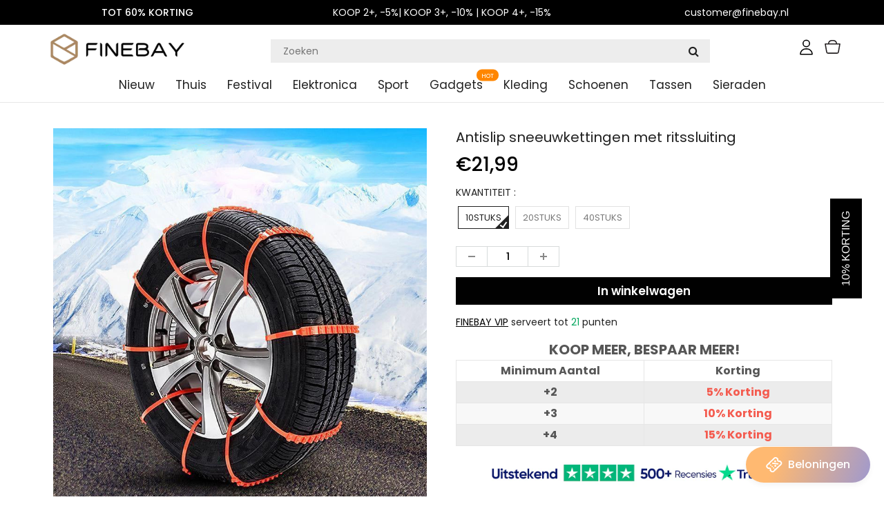

--- FILE ---
content_type: text/html; charset=utf-8
request_url: https://www.finebay.nl/products/anti-skid-zip-tire-chain
body_size: 36348
content:
<!doctype html>
<html lang="en" class="noIE">
  <head><script>GSXMLHttpRequest = XMLHttpRequest;</script>

    <!-- Basic page needs ================================================== -->
    <meta charset="utf-8">
    <meta name="viewport" content="width=device-width, initial-scale=1, maximum-scale=1">
    <meta name="google-site-verification" content="Xq0FPlvjF2evn7SDRVo5BPwc3X4ebWCSsGtKxR0F6Rw" />
    <meta name="google-site-verification" content="-J60kzxfjK623RGfrrpomtoQCr_XMU_0dB1-IDgOsV0" />

    




<!-- Google Tag Manager -->
<script>(function(w,d,s,l,i){w[l]=w[l]||[];w[l].push({'gtm.start':
new Date().getTime(),event:'gtm.js'});var f=d.getElementsByTagName(s)[0],
j=d.createElement(s),dl=l!='dataLayer'?'&l='+l:'';j.async=true;j.src=
'https://www.googletagmanager.com/gtm.js?id='+i+dl;f.parentNode.insertBefore(j,f);
})(window,document,'script','dataLayer','GTM-54VXXRGG');</script>
<!-- End Google Tag Manager -->

    <!-- Title and description ================================================== -->
    <title>
      Antislip sneeuwkettingen met ritssluiting &ndash; finebay.nl
    </title>
    <meta name="google-site-verification" content="f41lvGg2I1gbKlnJO-hksrypgf7jRtWvhV5m8ud6M-8" />

    
    <meta name="description" content="KENMERKEN Het is het beste om ruim voor de antislipkettingen te rijden, in plaats van in het aangezicht van sneeuw en ijs na de installatie, omdat het tijdelijk parkeren om de antislipketting te installeren dan de vroege installatie van problemen, niet bevorderlijk is voor de veiligheid. Installeer en demonteer het voe">
    

    <!-- Helpers ================================================== -->
    
  <meta property="og:type" content="product">
  <meta property="og:title" content="Antislip sneeuwkettingen met ritssluiting">
  
  <meta property="og:image" content="http://www.finebay.nl/cdn/shop/products/1_faa76c3d-58a8-4a7e-802b-8f8a3d0294da_800x.jpg?v=1640414136">
  <meta property="og:image:secure_url" content="https://www.finebay.nl/cdn/shop/products/1_faa76c3d-58a8-4a7e-802b-8f8a3d0294da_800x.jpg?v=1640414136">
  
  <meta property="og:image" content="http://www.finebay.nl/cdn/shop/products/pic_009_b2ceb6cf-9bf2-415c-960c-9e74d15e4a39_800x.jpg?v=1640414136">
  <meta property="og:image:secure_url" content="https://www.finebay.nl/cdn/shop/products/pic_009_b2ceb6cf-9bf2-415c-960c-9e74d15e4a39_800x.jpg?v=1640414136">
  
  <meta property="og:image" content="http://www.finebay.nl/cdn/shop/products/pic_010_dbbdd06e-9a15-4194-ac76-de16c8447213_800x.jpg?v=1640414136">
  <meta property="og:image:secure_url" content="https://www.finebay.nl/cdn/shop/products/pic_010_dbbdd06e-9a15-4194-ac76-de16c8447213_800x.jpg?v=1640414136">
  
  <meta property="og:price:amount" content="21,99">
  <meta property="og:price:currency" content="EUR">


  <meta property="og:description" content="KENMERKEN Het is het beste om ruim voor de antislipkettingen te rijden, in plaats van in het aangezicht van sneeuw en ijs na de installatie, omdat het tijdelijk parkeren om de antislipketting te installeren dan de vroege installatie van problemen, niet bevorderlijk is voor de veiligheid. Installeer en demonteer het voe">

  <meta property="og:url" content="https://www.finebay.nl/products/anti-skid-zip-tire-chain">
  <meta property="og:site_name" content="finebay.nl">



<meta name="twitter:card" content="summary">

  <meta name="twitter:title" content="Antislip sneeuwkettingen met ritssluiting">
  <meta name="twitter:description" content="KENMERKEN Het is het beste om ruim voor de antislipkettingen te rijden, in plaats van in het aangezicht van sneeuw en ijs na de installatie, omdat het tijdelijk parkeren om de antislipketting te installeren dan de vroege installatie van problemen, niet bevorderlijk is voor de veiligheid. Installeer en demonteer het voertuig op een veilige plaats. Zoals op de drukke weg, moet u de nodige verkeerswaarschuwingsborden plaatsen. Monteer geen slipkettingen bij een lekke band. Antislipkettingen zijn ook beperkt in maat en beschikbaar voor verschillende wielmaten en bandbreedtes. Er moet aandacht worden besteed aan de keuze van skidkettingen die passen bij de wielmaat. Installeer een antislipketting, de rijsnelheid is over het algemeen niet meer dan 40 km / uur en let zoveel mogelijk op om plotselinge acceleratie of vertraging te voorkomen. Wanneer het voertuig de weg opgaat zonder het gebruik van antislipkettingen,">
  <meta name="twitter:image" content="https://www.finebay.nl/cdn/shop/products/1_faa76c3d-58a8-4a7e-802b-8f8a3d0294da_800x.jpg?v=1640414136">
  <meta name="twitter:image:width" content="240">
  <meta name="twitter:image:height" content="240">

    <link rel="canonical" href="https://www.finebay.nl/products/anti-skid-zip-tire-chain">
    <meta name="viewport" content="width=device-width,initial-scale=1">
    <meta name="theme-color" content="#000000">

    
    <link rel="shortcut icon" href="//www.finebay.nl/cdn/shop/t/117/assets/favicon.png?v=179220038991923112061766713406" type="image/png" />
    

    
    
     
<!-- <link rel='stylesheet' id='flatsome-googlefonts-css'  href='//fonts.googleapis.com/css?family=Nunito%3Aregular%2C700%2Cregular%2C700%7CDancing+Script%3Aregular%2C400&#038;display=swap&#038;ver=3.9' type='text/css' media='all' /> -->
    
        <style>.text-images svg{margin-right:10px;}</style>
    
       
    <link href="//www.finebay.nl/cdn/shop/t/117/assets/responsive-tabs.css?v=92649540491760174691766713406" rel="stylesheet" type="text/css" media="all" />
     
    
    
    <link href="//www.finebay.nl/cdn/shop/t/117/assets/apps.css?v=416112828544129461766713406" rel="stylesheet" type="text/css" media="all" />
    <link href="//www.finebay.nl/cdn/shop/t/117/assets/style.css?v=26082615969855078561766713406" rel="stylesheet" type="text/css" media="all" />
    <link href="//www.finebay.nl/cdn/shop/t/117/assets/flexslider.css?v=20147995361507682751766713406" rel="stylesheet" type="text/css" media="all" />
    <link href="//www.finebay.nl/cdn/shop/t/117/assets/flexslider-product.css?v=25960316913362824951766713406" rel="stylesheet" type="text/css" media="all" />
 
     

     

    

    
    <link rel="stylesheet" type="text/css" href="//fonts.googleapis.com/css?family=Poppins:300,400,500,600,700,900">
    
    

    <!-- Header hook for plugins ================================================== -->
    <script>window.performance && window.performance.mark && window.performance.mark('shopify.content_for_header.start');</script><meta id="shopify-digital-wallet" name="shopify-digital-wallet" content="/56928469164/digital_wallets/dialog">
<meta name="shopify-checkout-api-token" content="714d3d70fce8d4046d3a025082fa75e3">
<meta id="in-context-paypal-metadata" data-shop-id="56928469164" data-venmo-supported="true" data-environment="production" data-locale="nl_NL" data-paypal-v4="true" data-currency="EUR">
<link rel="alternate" type="application/json+oembed" href="https://www.finebay.nl/products/anti-skid-zip-tire-chain.oembed">
<script async="async" src="/checkouts/internal/preloads.js?locale=nl-NL"></script>
<script id="shopify-features" type="application/json">{"accessToken":"714d3d70fce8d4046d3a025082fa75e3","betas":["rich-media-storefront-analytics"],"domain":"www.finebay.nl","predictiveSearch":true,"shopId":56928469164,"locale":"nl"}</script>
<script>var Shopify = Shopify || {};
Shopify.shop = "finebay-nl.myshopify.com";
Shopify.locale = "nl";
Shopify.currency = {"active":"EUR","rate":"1.0"};
Shopify.country = "NL";
Shopify.theme = {"name":"20260108 情人节","id":183022190977,"schema_name":"ShowTime","schema_version":"5.0.6","theme_store_id":null,"role":"main"};
Shopify.theme.handle = "null";
Shopify.theme.style = {"id":null,"handle":null};
Shopify.cdnHost = "www.finebay.nl/cdn";
Shopify.routes = Shopify.routes || {};
Shopify.routes.root = "/";</script>
<script type="module">!function(o){(o.Shopify=o.Shopify||{}).modules=!0}(window);</script>
<script>!function(o){function n(){var o=[];function n(){o.push(Array.prototype.slice.apply(arguments))}return n.q=o,n}var t=o.Shopify=o.Shopify||{};t.loadFeatures=n(),t.autoloadFeatures=n()}(window);</script>
<script id="shop-js-analytics" type="application/json">{"pageType":"product"}</script>
<script defer="defer" async type="module" src="//www.finebay.nl/cdn/shopifycloud/shop-js/modules/v2/client.init-shop-cart-sync_temwk-5i.nl.esm.js"></script>
<script defer="defer" async type="module" src="//www.finebay.nl/cdn/shopifycloud/shop-js/modules/v2/chunk.common_CCZ-xm-Q.esm.js"></script>
<script type="module">
  await import("//www.finebay.nl/cdn/shopifycloud/shop-js/modules/v2/client.init-shop-cart-sync_temwk-5i.nl.esm.js");
await import("//www.finebay.nl/cdn/shopifycloud/shop-js/modules/v2/chunk.common_CCZ-xm-Q.esm.js");

  window.Shopify.SignInWithShop?.initShopCartSync?.({"fedCMEnabled":true,"windoidEnabled":true});

</script>
<script>(function() {
  var isLoaded = false;
  function asyncLoad() {
    if (isLoaded) return;
    isLoaded = true;
    var urls = ["https:\/\/loox.io\/widget\/4k-dtv46Mo\/loox.1631864935434.js?shop=finebay-nl.myshopify.com","https:\/\/ufe.helixo.co\/scripts\/sdk.min.js?shop=finebay-nl.myshopify.com","https:\/\/mds.oceanpayment.com\/assets\/shopifylogo\/paypal,visa,mastercard,maestro,jcb,american_express,diners_club,discover,klarna,apple_pay,google_pay.js?shop=finebay-nl.myshopify.com","https:\/\/reconvert-cdn.com\/assets\/js\/store_reconvert_node.js?v=2\u0026scid=ZTIwNzc0MmUxMTJkNjRlNTkxOTAwOTE5YzliNzA4NmUuNDRjYzdmMzNhZTEyZjRlODdkYTQ1ZjYyMjQ3NGJjMjQ=\u0026shop=finebay-nl.myshopify.com","https:\/\/reconvert-cdn.com\/assets\/js\/reconvert_script_tags.mini.js?scid=TkYvblIxTng2bC92WVBvRDV2V1ZIQT09\u0026shop=finebay-nl.myshopify.com","https:\/\/omnisnippet1.com\/platforms\/shopify.js?source=scriptTag\u0026v=2025-05-15T01\u0026shop=finebay-nl.myshopify.com"];
    for (var i = 0; i < urls.length; i++) {
      var s = document.createElement('script');
      s.type = 'text/javascript';
      s.async = true;
      s.src = urls[i];
      var x = document.getElementsByTagName('script')[0];
      x.parentNode.insertBefore(s, x);
    }
  };
  if(window.attachEvent) {
    window.attachEvent('onload', asyncLoad);
  } else {
    window.addEventListener('load', asyncLoad, false);
  }
})();</script>
<script id="__st">var __st={"a":56928469164,"offset":-14400,"reqid":"7e7ae0d3-6721-483c-8f7b-7573396b3d35-1769025648","pageurl":"www.finebay.nl\/products\/anti-skid-zip-tire-chain","u":"ebf0e93ca797","p":"product","rtyp":"product","rid":7117576077484};</script>
<script>window.ShopifyPaypalV4VisibilityTracking = true;</script>
<script id="captcha-bootstrap">!function(){'use strict';const t='contact',e='account',n='new_comment',o=[[t,t],['blogs',n],['comments',n],[t,'customer']],c=[[e,'customer_login'],[e,'guest_login'],[e,'recover_customer_password'],[e,'create_customer']],r=t=>t.map((([t,e])=>`form[action*='/${t}']:not([data-nocaptcha='true']) input[name='form_type'][value='${e}']`)).join(','),a=t=>()=>t?[...document.querySelectorAll(t)].map((t=>t.form)):[];function s(){const t=[...o],e=r(t);return a(e)}const i='password',u='form_key',d=['recaptcha-v3-token','g-recaptcha-response','h-captcha-response',i],f=()=>{try{return window.sessionStorage}catch{return}},m='__shopify_v',_=t=>t.elements[u];function p(t,e,n=!1){try{const o=window.sessionStorage,c=JSON.parse(o.getItem(e)),{data:r}=function(t){const{data:e,action:n}=t;return t[m]||n?{data:e,action:n}:{data:t,action:n}}(c);for(const[e,n]of Object.entries(r))t.elements[e]&&(t.elements[e].value=n);n&&o.removeItem(e)}catch(o){console.error('form repopulation failed',{error:o})}}const l='form_type',E='cptcha';function T(t){t.dataset[E]=!0}const w=window,h=w.document,L='Shopify',v='ce_forms',y='captcha';let A=!1;((t,e)=>{const n=(g='f06e6c50-85a8-45c8-87d0-21a2b65856fe',I='https://cdn.shopify.com/shopifycloud/storefront-forms-hcaptcha/ce_storefront_forms_captcha_hcaptcha.v1.5.2.iife.js',D={infoText:'Beschermd door hCaptcha',privacyText:'Privacy',termsText:'Voorwaarden'},(t,e,n)=>{const o=w[L][v],c=o.bindForm;if(c)return c(t,g,e,D).then(n);var r;o.q.push([[t,g,e,D],n]),r=I,A||(h.body.append(Object.assign(h.createElement('script'),{id:'captcha-provider',async:!0,src:r})),A=!0)});var g,I,D;w[L]=w[L]||{},w[L][v]=w[L][v]||{},w[L][v].q=[],w[L][y]=w[L][y]||{},w[L][y].protect=function(t,e){n(t,void 0,e),T(t)},Object.freeze(w[L][y]),function(t,e,n,w,h,L){const[v,y,A,g]=function(t,e,n){const i=e?o:[],u=t?c:[],d=[...i,...u],f=r(d),m=r(i),_=r(d.filter((([t,e])=>n.includes(e))));return[a(f),a(m),a(_),s()]}(w,h,L),I=t=>{const e=t.target;return e instanceof HTMLFormElement?e:e&&e.form},D=t=>v().includes(t);t.addEventListener('submit',(t=>{const e=I(t);if(!e)return;const n=D(e)&&!e.dataset.hcaptchaBound&&!e.dataset.recaptchaBound,o=_(e),c=g().includes(e)&&(!o||!o.value);(n||c)&&t.preventDefault(),c&&!n&&(function(t){try{if(!f())return;!function(t){const e=f();if(!e)return;const n=_(t);if(!n)return;const o=n.value;o&&e.removeItem(o)}(t);const e=Array.from(Array(32),(()=>Math.random().toString(36)[2])).join('');!function(t,e){_(t)||t.append(Object.assign(document.createElement('input'),{type:'hidden',name:u})),t.elements[u].value=e}(t,e),function(t,e){const n=f();if(!n)return;const o=[...t.querySelectorAll(`input[type='${i}']`)].map((({name:t})=>t)),c=[...d,...o],r={};for(const[a,s]of new FormData(t).entries())c.includes(a)||(r[a]=s);n.setItem(e,JSON.stringify({[m]:1,action:t.action,data:r}))}(t,e)}catch(e){console.error('failed to persist form',e)}}(e),e.submit())}));const S=(t,e)=>{t&&!t.dataset[E]&&(n(t,e.some((e=>e===t))),T(t))};for(const o of['focusin','change'])t.addEventListener(o,(t=>{const e=I(t);D(e)&&S(e,y())}));const B=e.get('form_key'),M=e.get(l),P=B&&M;t.addEventListener('DOMContentLoaded',(()=>{const t=y();if(P)for(const e of t)e.elements[l].value===M&&p(e,B);[...new Set([...A(),...v().filter((t=>'true'===t.dataset.shopifyCaptcha))])].forEach((e=>S(e,t)))}))}(h,new URLSearchParams(w.location.search),n,t,e,['guest_login'])})(!0,!0)}();</script>
<script integrity="sha256-4kQ18oKyAcykRKYeNunJcIwy7WH5gtpwJnB7kiuLZ1E=" data-source-attribution="shopify.loadfeatures" defer="defer" src="//www.finebay.nl/cdn/shopifycloud/storefront/assets/storefront/load_feature-a0a9edcb.js" crossorigin="anonymous"></script>
<script data-source-attribution="shopify.dynamic_checkout.dynamic.init">var Shopify=Shopify||{};Shopify.PaymentButton=Shopify.PaymentButton||{isStorefrontPortableWallets:!0,init:function(){window.Shopify.PaymentButton.init=function(){};var t=document.createElement("script");t.src="https://www.finebay.nl/cdn/shopifycloud/portable-wallets/latest/portable-wallets.nl.js",t.type="module",document.head.appendChild(t)}};
</script>
<script data-source-attribution="shopify.dynamic_checkout.buyer_consent">
  function portableWalletsHideBuyerConsent(e){var t=document.getElementById("shopify-buyer-consent"),n=document.getElementById("shopify-subscription-policy-button");t&&n&&(t.classList.add("hidden"),t.setAttribute("aria-hidden","true"),n.removeEventListener("click",e))}function portableWalletsShowBuyerConsent(e){var t=document.getElementById("shopify-buyer-consent"),n=document.getElementById("shopify-subscription-policy-button");t&&n&&(t.classList.remove("hidden"),t.removeAttribute("aria-hidden"),n.addEventListener("click",e))}window.Shopify?.PaymentButton&&(window.Shopify.PaymentButton.hideBuyerConsent=portableWalletsHideBuyerConsent,window.Shopify.PaymentButton.showBuyerConsent=portableWalletsShowBuyerConsent);
</script>
<script data-source-attribution="shopify.dynamic_checkout.cart.bootstrap">document.addEventListener("DOMContentLoaded",(function(){function t(){return document.querySelector("shopify-accelerated-checkout-cart, shopify-accelerated-checkout")}if(t())Shopify.PaymentButton.init();else{new MutationObserver((function(e,n){t()&&(Shopify.PaymentButton.init(),n.disconnect())})).observe(document.body,{childList:!0,subtree:!0})}}));
</script>
<link id="shopify-accelerated-checkout-styles" rel="stylesheet" media="screen" href="https://www.finebay.nl/cdn/shopifycloud/portable-wallets/latest/accelerated-checkout-backwards-compat.css" crossorigin="anonymous">
<style id="shopify-accelerated-checkout-cart">
        #shopify-buyer-consent {
  margin-top: 1em;
  display: inline-block;
  width: 100%;
}

#shopify-buyer-consent.hidden {
  display: none;
}

#shopify-subscription-policy-button {
  background: none;
  border: none;
  padding: 0;
  text-decoration: underline;
  font-size: inherit;
  cursor: pointer;
}

#shopify-subscription-policy-button::before {
  box-shadow: none;
}

      </style>

<script>window.performance && window.performance.mark && window.performance.mark('shopify.content_for_header.end');</script>
    <script src="//www.finebay.nl/cdn/shop/t/117/assets/saker.js?v=112535502083527796181766713406" type="text/javascript"></script>
    <script src="//www.finebay.nl/cdn/shop/t/117/assets/lazysizes.min.js?v=165306835938456545481766713406" type="text/javascript"></script>

    <!--[if lt IE 9]>
<script src="//html5shiv.googlecode.com/svn/trunk/html5.js" type="text/javascript"></script>
<![endif]-->

    

    <script src="//www.finebay.nl/cdn/shop/t/117/assets/jquery.js?v=105778841822381192391766713406" type="text/javascript"></script>

    <!-- Theme Global App JS ================================================== -->
    <script>
      var app = app || {
        data:{
          template:"product",
          money_format: "€{{amount_with_comma_separator}}"
        }
      }
    </script>  
    <script>var loox_global_hash = '1768804811210';</script><script>var loox_pop_active = true;var loox_pop_display = {"home_page":true,"product_page":false,"cart_page":false,"other_pages":true};</script><script>var loox_floating_widget = {"active":true,"rtl":false,"default_text":"Recensies","position":"left","button_text":"Recensies","button_bg_color":"333333","button_text_color":"FFFFFF","display_on_home_page":true,"display_on_product_page":true,"display_on_cart_page":true,"display_on_other_pages":true,"hide_on_mobile":false,"border_radius":{"key":"extraRounded","value":"16px","label":"Extra Rounded"},"orientation":"flipped"};
</script><style>.loox-reviews-default { max-width: 1200px; margin: 0 auto; }.loox-rating .loox-icon { color:#fad039; }
:root { --lxs-rating-icon-color: #fad039; }</style>
    <script>
      if(document.location.href.indexOf('?sort_by=best-selling') > -1) { 
        var url = document.location.href;
        document.location.href = url.replace("?sort_by=best-selling","");
      }
      if(document.location.href.indexOf('&sort_by=best-selling') > -1) { 
        var url = document.location.href;
        document.location.href = url.replace("&sort_by=best-selling","");
      }
    </script>
  

<!-- Global site tag (gtag.js) - Google Ads: 386573351 -->
<script async src="https://www.googletagmanager.com/gtag/js?id=AW-386573351"></script>
<script>
  window.dataLayer = window.dataLayer || [];
  function gtag(){dataLayer.push(arguments);}
  gtag('js', new Date());

  gtag('config', 'AW-386573351');
</script>
    
    
  
<!-- BeginConsistentCartAddon -->  <script>    Shopify.customer_logged_in = false ;  Shopify.customer_email = "" ;  Shopify.log_uuids = true;    </script>  <!-- EndConsistentCartAddon -->

<!-- BEGIN app block: shopify://apps/ufe-cross-sell-upsell-bundle/blocks/app-embed/588d2ac5-62f3-4ccd-8638-da98ec61fa90 -->



<script>
  window.isUfeInstalled = true;
  
  window.ufeStore = {
    collections: [283104444588,279035183276,267425415340,283537801388,271695544492,268593823916,267425317036,647670235481,278770483372,279636181164],
    tags: 'Auto accessoires,discount,Elektronische accessoires'.split(','),
    selectedVariantId: 40966971228332,
    moneyFormat: "€{{amount_with_comma_separator}}",
    moneyFormatWithCurrency: "€{{amount_with_comma_separator}} EUR",
    currency: "EUR",
    customerId: null,
    productAvailable: true,
    productMapping: [],
    meta: {
        pageType: 'product' ,
        productId: 7117576077484 ,
        selectedVariantId: 40966971228332,
        collectionId: null
    }
  }
  


  
    window.ufeStore.cartTotal = 0;
    window.ufeStore.cart = {"note":null,"attributes":{},"original_total_price":0,"total_price":0,"total_discount":0,"total_weight":0.0,"item_count":0,"items":[],"requires_shipping":false,"currency":"EUR","items_subtotal_price":0,"cart_level_discount_applications":[],"checkout_charge_amount":0},
    
  

   window.ufeStore.localization = {};
  
  

  window.ufeStore.localization.availableCountries = ["BE","NL"];
  window.ufeStore.localization.availableLanguages = ["nl"];

  console.log("%c UFE: Funnel Engines ⚡️ Full Throttle 🦾😎!", 'font-weight: bold; letter-spacing: 2px; font-family: system-ui, -apple-system, BlinkMacSystemFont, "Segoe UI", "Roboto", "Oxygen", "Ubuntu", Arial, sans-serif;font-size: 20px;color: rgb(25, 124, 255); text-shadow: 1px 1px 0 rgb(62, 246, 255)');
  console.log(`%c \n Funnels on finebay.nl is powered by Upsell Funnel Engine. \n  \n   → Positive ROI Guaranteed \n   → #1 Upsell Funnel App\n   → Increased AOV & LTV\n   → All-In-One Upsell & Cross Sell\n  \n Know more: https://helixo.co/ufe \n\n  \n  `,'font-size: 12px;font-family: monospace;padding: 1px 2px;line-height: 1');
   
</script>


<script async src="https://ufe.helixo.co/scripts/app-core.min.js?shop=finebay-nl.myshopify.com"></script><!-- END app block --><link href="https://monorail-edge.shopifysvc.com" rel="dns-prefetch">
<script>(function(){if ("sendBeacon" in navigator && "performance" in window) {try {var session_token_from_headers = performance.getEntriesByType('navigation')[0].serverTiming.find(x => x.name == '_s').description;} catch {var session_token_from_headers = undefined;}var session_cookie_matches = document.cookie.match(/_shopify_s=([^;]*)/);var session_token_from_cookie = session_cookie_matches && session_cookie_matches.length === 2 ? session_cookie_matches[1] : "";var session_token = session_token_from_headers || session_token_from_cookie || "";function handle_abandonment_event(e) {var entries = performance.getEntries().filter(function(entry) {return /monorail-edge.shopifysvc.com/.test(entry.name);});if (!window.abandonment_tracked && entries.length === 0) {window.abandonment_tracked = true;var currentMs = Date.now();var navigation_start = performance.timing.navigationStart;var payload = {shop_id: 56928469164,url: window.location.href,navigation_start,duration: currentMs - navigation_start,session_token,page_type: "product"};window.navigator.sendBeacon("https://monorail-edge.shopifysvc.com/v1/produce", JSON.stringify({schema_id: "online_store_buyer_site_abandonment/1.1",payload: payload,metadata: {event_created_at_ms: currentMs,event_sent_at_ms: currentMs}}));}}window.addEventListener('pagehide', handle_abandonment_event);}}());</script>
<script id="web-pixels-manager-setup">(function e(e,d,r,n,o){if(void 0===o&&(o={}),!Boolean(null===(a=null===(i=window.Shopify)||void 0===i?void 0:i.analytics)||void 0===a?void 0:a.replayQueue)){var i,a;window.Shopify=window.Shopify||{};var t=window.Shopify;t.analytics=t.analytics||{};var s=t.analytics;s.replayQueue=[],s.publish=function(e,d,r){return s.replayQueue.push([e,d,r]),!0};try{self.performance.mark("wpm:start")}catch(e){}var l=function(){var e={modern:/Edge?\/(1{2}[4-9]|1[2-9]\d|[2-9]\d{2}|\d{4,})\.\d+(\.\d+|)|Firefox\/(1{2}[4-9]|1[2-9]\d|[2-9]\d{2}|\d{4,})\.\d+(\.\d+|)|Chrom(ium|e)\/(9{2}|\d{3,})\.\d+(\.\d+|)|(Maci|X1{2}).+ Version\/(15\.\d+|(1[6-9]|[2-9]\d|\d{3,})\.\d+)([,.]\d+|)( \(\w+\)|)( Mobile\/\w+|) Safari\/|Chrome.+OPR\/(9{2}|\d{3,})\.\d+\.\d+|(CPU[ +]OS|iPhone[ +]OS|CPU[ +]iPhone|CPU IPhone OS|CPU iPad OS)[ +]+(15[._]\d+|(1[6-9]|[2-9]\d|\d{3,})[._]\d+)([._]\d+|)|Android:?[ /-](13[3-9]|1[4-9]\d|[2-9]\d{2}|\d{4,})(\.\d+|)(\.\d+|)|Android.+Firefox\/(13[5-9]|1[4-9]\d|[2-9]\d{2}|\d{4,})\.\d+(\.\d+|)|Android.+Chrom(ium|e)\/(13[3-9]|1[4-9]\d|[2-9]\d{2}|\d{4,})\.\d+(\.\d+|)|SamsungBrowser\/([2-9]\d|\d{3,})\.\d+/,legacy:/Edge?\/(1[6-9]|[2-9]\d|\d{3,})\.\d+(\.\d+|)|Firefox\/(5[4-9]|[6-9]\d|\d{3,})\.\d+(\.\d+|)|Chrom(ium|e)\/(5[1-9]|[6-9]\d|\d{3,})\.\d+(\.\d+|)([\d.]+$|.*Safari\/(?![\d.]+ Edge\/[\d.]+$))|(Maci|X1{2}).+ Version\/(10\.\d+|(1[1-9]|[2-9]\d|\d{3,})\.\d+)([,.]\d+|)( \(\w+\)|)( Mobile\/\w+|) Safari\/|Chrome.+OPR\/(3[89]|[4-9]\d|\d{3,})\.\d+\.\d+|(CPU[ +]OS|iPhone[ +]OS|CPU[ +]iPhone|CPU IPhone OS|CPU iPad OS)[ +]+(10[._]\d+|(1[1-9]|[2-9]\d|\d{3,})[._]\d+)([._]\d+|)|Android:?[ /-](13[3-9]|1[4-9]\d|[2-9]\d{2}|\d{4,})(\.\d+|)(\.\d+|)|Mobile Safari.+OPR\/([89]\d|\d{3,})\.\d+\.\d+|Android.+Firefox\/(13[5-9]|1[4-9]\d|[2-9]\d{2}|\d{4,})\.\d+(\.\d+|)|Android.+Chrom(ium|e)\/(13[3-9]|1[4-9]\d|[2-9]\d{2}|\d{4,})\.\d+(\.\d+|)|Android.+(UC? ?Browser|UCWEB|U3)[ /]?(15\.([5-9]|\d{2,})|(1[6-9]|[2-9]\d|\d{3,})\.\d+)\.\d+|SamsungBrowser\/(5\.\d+|([6-9]|\d{2,})\.\d+)|Android.+MQ{2}Browser\/(14(\.(9|\d{2,})|)|(1[5-9]|[2-9]\d|\d{3,})(\.\d+|))(\.\d+|)|K[Aa][Ii]OS\/(3\.\d+|([4-9]|\d{2,})\.\d+)(\.\d+|)/},d=e.modern,r=e.legacy,n=navigator.userAgent;return n.match(d)?"modern":n.match(r)?"legacy":"unknown"}(),u="modern"===l?"modern":"legacy",c=(null!=n?n:{modern:"",legacy:""})[u],f=function(e){return[e.baseUrl,"/wpm","/b",e.hashVersion,"modern"===e.buildTarget?"m":"l",".js"].join("")}({baseUrl:d,hashVersion:r,buildTarget:u}),m=function(e){var d=e.version,r=e.bundleTarget,n=e.surface,o=e.pageUrl,i=e.monorailEndpoint;return{emit:function(e){var a=e.status,t=e.errorMsg,s=(new Date).getTime(),l=JSON.stringify({metadata:{event_sent_at_ms:s},events:[{schema_id:"web_pixels_manager_load/3.1",payload:{version:d,bundle_target:r,page_url:o,status:a,surface:n,error_msg:t},metadata:{event_created_at_ms:s}}]});if(!i)return console&&console.warn&&console.warn("[Web Pixels Manager] No Monorail endpoint provided, skipping logging."),!1;try{return self.navigator.sendBeacon.bind(self.navigator)(i,l)}catch(e){}var u=new XMLHttpRequest;try{return u.open("POST",i,!0),u.setRequestHeader("Content-Type","text/plain"),u.send(l),!0}catch(e){return console&&console.warn&&console.warn("[Web Pixels Manager] Got an unhandled error while logging to Monorail."),!1}}}}({version:r,bundleTarget:l,surface:e.surface,pageUrl:self.location.href,monorailEndpoint:e.monorailEndpoint});try{o.browserTarget=l,function(e){var d=e.src,r=e.async,n=void 0===r||r,o=e.onload,i=e.onerror,a=e.sri,t=e.scriptDataAttributes,s=void 0===t?{}:t,l=document.createElement("script"),u=document.querySelector("head"),c=document.querySelector("body");if(l.async=n,l.src=d,a&&(l.integrity=a,l.crossOrigin="anonymous"),s)for(var f in s)if(Object.prototype.hasOwnProperty.call(s,f))try{l.dataset[f]=s[f]}catch(e){}if(o&&l.addEventListener("load",o),i&&l.addEventListener("error",i),u)u.appendChild(l);else{if(!c)throw new Error("Did not find a head or body element to append the script");c.appendChild(l)}}({src:f,async:!0,onload:function(){if(!function(){var e,d;return Boolean(null===(d=null===(e=window.Shopify)||void 0===e?void 0:e.analytics)||void 0===d?void 0:d.initialized)}()){var d=window.webPixelsManager.init(e)||void 0;if(d){var r=window.Shopify.analytics;r.replayQueue.forEach((function(e){var r=e[0],n=e[1],o=e[2];d.publishCustomEvent(r,n,o)})),r.replayQueue=[],r.publish=d.publishCustomEvent,r.visitor=d.visitor,r.initialized=!0}}},onerror:function(){return m.emit({status:"failed",errorMsg:"".concat(f," has failed to load")})},sri:function(e){var d=/^sha384-[A-Za-z0-9+/=]+$/;return"string"==typeof e&&d.test(e)}(c)?c:"",scriptDataAttributes:o}),m.emit({status:"loading"})}catch(e){m.emit({status:"failed",errorMsg:(null==e?void 0:e.message)||"Unknown error"})}}})({shopId: 56928469164,storefrontBaseUrl: "https://www.finebay.nl",extensionsBaseUrl: "https://extensions.shopifycdn.com/cdn/shopifycloud/web-pixels-manager",monorailEndpoint: "https://monorail-edge.shopifysvc.com/unstable/produce_batch",surface: "storefront-renderer",enabledBetaFlags: ["2dca8a86"],webPixelsConfigList: [{"id":"1573421441","configuration":"{\"shop\":\"finebay-nl.myshopify.com\"}","eventPayloadVersion":"v1","runtimeContext":"STRICT","scriptVersion":"94b80d6b5f8a2309cad897219cb9737f","type":"APP","apiClientId":3090431,"privacyPurposes":["ANALYTICS","MARKETING","SALE_OF_DATA"],"dataSharingAdjustments":{"protectedCustomerApprovalScopes":["read_customer_address","read_customer_email","read_customer_name","read_customer_personal_data","read_customer_phone"]}},{"id":"1317699929","configuration":"{\"accountID\":\"e32a0050-0467-467d-b45d-df954f0f03a0\"}","eventPayloadVersion":"v1","runtimeContext":"STRICT","scriptVersion":"9f468f867a64642e46238f80055953d7","type":"APP","apiClientId":2441839,"privacyPurposes":["ANALYTICS","MARKETING","SALE_OF_DATA"],"dataSharingAdjustments":{"protectedCustomerApprovalScopes":["read_customer_address","read_customer_email","read_customer_name","read_customer_personal_data","read_customer_phone"]}},{"id":"816382297","configuration":"{\"pixelCode\":\"CCC4DDJC77U9175NOHVG\"}","eventPayloadVersion":"v1","runtimeContext":"STRICT","scriptVersion":"22e92c2ad45662f435e4801458fb78cc","type":"APP","apiClientId":4383523,"privacyPurposes":["ANALYTICS","MARKETING","SALE_OF_DATA"],"dataSharingAdjustments":{"protectedCustomerApprovalScopes":["read_customer_address","read_customer_email","read_customer_name","read_customer_personal_data","read_customer_phone"]}},{"id":"760709465","configuration":"{\"pixel_id\":\"497067598176829\",\"pixel_type\":\"facebook_pixel\",\"metaapp_system_user_token\":\"-\"}","eventPayloadVersion":"v1","runtimeContext":"OPEN","scriptVersion":"ca16bc87fe92b6042fbaa3acc2fbdaa6","type":"APP","apiClientId":2329312,"privacyPurposes":["ANALYTICS","MARKETING","SALE_OF_DATA"],"dataSharingAdjustments":{"protectedCustomerApprovalScopes":["read_customer_address","read_customer_email","read_customer_name","read_customer_personal_data","read_customer_phone"]}},{"id":"560693593","configuration":"{\"apiURL\":\"https:\/\/api.omnisend.com\",\"appURL\":\"https:\/\/app.omnisend.com\",\"brandID\":\"60d021728da859001baa8090\",\"trackingURL\":\"https:\/\/wt.omnisendlink.com\"}","eventPayloadVersion":"v1","runtimeContext":"STRICT","scriptVersion":"aa9feb15e63a302383aa48b053211bbb","type":"APP","apiClientId":186001,"privacyPurposes":["ANALYTICS","MARKETING","SALE_OF_DATA"],"dataSharingAdjustments":{"protectedCustomerApprovalScopes":["read_customer_address","read_customer_email","read_customer_name","read_customer_personal_data","read_customer_phone"]}},{"id":"116982105","eventPayloadVersion":"1","runtimeContext":"LAX","scriptVersion":"3","type":"CUSTOM","privacyPurposes":["SALE_OF_DATA"],"name":"Google广告追踪 \u0026 GA4 Purhcase事件"},{"id":"207782273","eventPayloadVersion":"1","runtimeContext":"LAX","scriptVersion":"2","type":"CUSTOM","privacyPurposes":["SALE_OF_DATA"],"name":"Signal Gateway Pixel"},{"id":"shopify-app-pixel","configuration":"{}","eventPayloadVersion":"v1","runtimeContext":"STRICT","scriptVersion":"0450","apiClientId":"shopify-pixel","type":"APP","privacyPurposes":["ANALYTICS","MARKETING"]},{"id":"shopify-custom-pixel","eventPayloadVersion":"v1","runtimeContext":"LAX","scriptVersion":"0450","apiClientId":"shopify-pixel","type":"CUSTOM","privacyPurposes":["ANALYTICS","MARKETING"]}],isMerchantRequest: false,initData: {"shop":{"name":"finebay.nl","paymentSettings":{"currencyCode":"EUR"},"myshopifyDomain":"finebay-nl.myshopify.com","countryCode":"US","storefrontUrl":"https:\/\/www.finebay.nl"},"customer":null,"cart":null,"checkout":null,"productVariants":[{"price":{"amount":21.99,"currencyCode":"EUR"},"product":{"title":"Antislip sneeuwkettingen met ritssluiting","vendor":"finebay","id":"7117576077484","untranslatedTitle":"Antislip sneeuwkettingen met ritssluiting","url":"\/products\/anti-skid-zip-tire-chain","type":"Auto accessoires"},"id":"40966971228332","image":{"src":"\/\/www.finebay.nl\/cdn\/shop\/products\/1_faa76c3d-58a8-4a7e-802b-8f8a3d0294da.jpg?v=1640414136"},"sku":"BCZD001","title":"10stuks","untranslatedTitle":"10stuks"},{"price":{"amount":35.99,"currencyCode":"EUR"},"product":{"title":"Antislip sneeuwkettingen met ritssluiting","vendor":"finebay","id":"7117576077484","untranslatedTitle":"Antislip sneeuwkettingen met ritssluiting","url":"\/products\/anti-skid-zip-tire-chain","type":"Auto accessoires"},"id":"40966971261100","image":{"src":"\/\/www.finebay.nl\/cdn\/shop\/products\/1_faa76c3d-58a8-4a7e-802b-8f8a3d0294da.jpg?v=1640414136"},"sku":"BCZD002","title":"20stuks","untranslatedTitle":"20stuks"},{"price":{"amount":49.99,"currencyCode":"EUR"},"product":{"title":"Antislip sneeuwkettingen met ritssluiting","vendor":"finebay","id":"7117576077484","untranslatedTitle":"Antislip sneeuwkettingen met ritssluiting","url":"\/products\/anti-skid-zip-tire-chain","type":"Auto accessoires"},"id":"40966971293868","image":{"src":"\/\/www.finebay.nl\/cdn\/shop\/products\/1_faa76c3d-58a8-4a7e-802b-8f8a3d0294da.jpg?v=1640414136"},"sku":"BCZD003","title":"40stuks","untranslatedTitle":"40stuks"}],"purchasingCompany":null},},"https://www.finebay.nl/cdn","fcfee988w5aeb613cpc8e4bc33m6693e112",{"modern":"","legacy":""},{"shopId":"56928469164","storefrontBaseUrl":"https:\/\/www.finebay.nl","extensionBaseUrl":"https:\/\/extensions.shopifycdn.com\/cdn\/shopifycloud\/web-pixels-manager","surface":"storefront-renderer","enabledBetaFlags":"[\"2dca8a86\"]","isMerchantRequest":"false","hashVersion":"fcfee988w5aeb613cpc8e4bc33m6693e112","publish":"custom","events":"[[\"page_viewed\",{}],[\"product_viewed\",{\"productVariant\":{\"price\":{\"amount\":21.99,\"currencyCode\":\"EUR\"},\"product\":{\"title\":\"Antislip sneeuwkettingen met ritssluiting\",\"vendor\":\"finebay\",\"id\":\"7117576077484\",\"untranslatedTitle\":\"Antislip sneeuwkettingen met ritssluiting\",\"url\":\"\/products\/anti-skid-zip-tire-chain\",\"type\":\"Auto accessoires\"},\"id\":\"40966971228332\",\"image\":{\"src\":\"\/\/www.finebay.nl\/cdn\/shop\/products\/1_faa76c3d-58a8-4a7e-802b-8f8a3d0294da.jpg?v=1640414136\"},\"sku\":\"BCZD001\",\"title\":\"10stuks\",\"untranslatedTitle\":\"10stuks\"}}]]"});</script><script>
  window.ShopifyAnalytics = window.ShopifyAnalytics || {};
  window.ShopifyAnalytics.meta = window.ShopifyAnalytics.meta || {};
  window.ShopifyAnalytics.meta.currency = 'EUR';
  var meta = {"product":{"id":7117576077484,"gid":"gid:\/\/shopify\/Product\/7117576077484","vendor":"finebay","type":"Auto accessoires","handle":"anti-skid-zip-tire-chain","variants":[{"id":40966971228332,"price":2199,"name":"Antislip sneeuwkettingen met ritssluiting - 10stuks","public_title":"10stuks","sku":"BCZD001"},{"id":40966971261100,"price":3599,"name":"Antislip sneeuwkettingen met ritssluiting - 20stuks","public_title":"20stuks","sku":"BCZD002"},{"id":40966971293868,"price":4999,"name":"Antislip sneeuwkettingen met ritssluiting - 40stuks","public_title":"40stuks","sku":"BCZD003"}],"remote":false},"page":{"pageType":"product","resourceType":"product","resourceId":7117576077484,"requestId":"7e7ae0d3-6721-483c-8f7b-7573396b3d35-1769025648"}};
  for (var attr in meta) {
    window.ShopifyAnalytics.meta[attr] = meta[attr];
  }
</script>
<script class="analytics">
  (function () {
    var customDocumentWrite = function(content) {
      var jquery = null;

      if (window.jQuery) {
        jquery = window.jQuery;
      } else if (window.Checkout && window.Checkout.$) {
        jquery = window.Checkout.$;
      }

      if (jquery) {
        jquery('body').append(content);
      }
    };

    var hasLoggedConversion = function(token) {
      if (token) {
        return document.cookie.indexOf('loggedConversion=' + token) !== -1;
      }
      return false;
    }

    var setCookieIfConversion = function(token) {
      if (token) {
        var twoMonthsFromNow = new Date(Date.now());
        twoMonthsFromNow.setMonth(twoMonthsFromNow.getMonth() + 2);

        document.cookie = 'loggedConversion=' + token + '; expires=' + twoMonthsFromNow;
      }
    }

    var trekkie = window.ShopifyAnalytics.lib = window.trekkie = window.trekkie || [];
    if (trekkie.integrations) {
      return;
    }
    trekkie.methods = [
      'identify',
      'page',
      'ready',
      'track',
      'trackForm',
      'trackLink'
    ];
    trekkie.factory = function(method) {
      return function() {
        var args = Array.prototype.slice.call(arguments);
        args.unshift(method);
        trekkie.push(args);
        return trekkie;
      };
    };
    for (var i = 0; i < trekkie.methods.length; i++) {
      var key = trekkie.methods[i];
      trekkie[key] = trekkie.factory(key);
    }
    trekkie.load = function(config) {
      trekkie.config = config || {};
      trekkie.config.initialDocumentCookie = document.cookie;
      var first = document.getElementsByTagName('script')[0];
      var script = document.createElement('script');
      script.type = 'text/javascript';
      script.onerror = function(e) {
        var scriptFallback = document.createElement('script');
        scriptFallback.type = 'text/javascript';
        scriptFallback.onerror = function(error) {
                var Monorail = {
      produce: function produce(monorailDomain, schemaId, payload) {
        var currentMs = new Date().getTime();
        var event = {
          schema_id: schemaId,
          payload: payload,
          metadata: {
            event_created_at_ms: currentMs,
            event_sent_at_ms: currentMs
          }
        };
        return Monorail.sendRequest("https://" + monorailDomain + "/v1/produce", JSON.stringify(event));
      },
      sendRequest: function sendRequest(endpointUrl, payload) {
        // Try the sendBeacon API
        if (window && window.navigator && typeof window.navigator.sendBeacon === 'function' && typeof window.Blob === 'function' && !Monorail.isIos12()) {
          var blobData = new window.Blob([payload], {
            type: 'text/plain'
          });

          if (window.navigator.sendBeacon(endpointUrl, blobData)) {
            return true;
          } // sendBeacon was not successful

        } // XHR beacon

        var xhr = new XMLHttpRequest();

        try {
          xhr.open('POST', endpointUrl);
          xhr.setRequestHeader('Content-Type', 'text/plain');
          xhr.send(payload);
        } catch (e) {
          console.log(e);
        }

        return false;
      },
      isIos12: function isIos12() {
        return window.navigator.userAgent.lastIndexOf('iPhone; CPU iPhone OS 12_') !== -1 || window.navigator.userAgent.lastIndexOf('iPad; CPU OS 12_') !== -1;
      }
    };
    Monorail.produce('monorail-edge.shopifysvc.com',
      'trekkie_storefront_load_errors/1.1',
      {shop_id: 56928469164,
      theme_id: 183022190977,
      app_name: "storefront",
      context_url: window.location.href,
      source_url: "//www.finebay.nl/cdn/s/trekkie.storefront.cd680fe47e6c39ca5d5df5f0a32d569bc48c0f27.min.js"});

        };
        scriptFallback.async = true;
        scriptFallback.src = '//www.finebay.nl/cdn/s/trekkie.storefront.cd680fe47e6c39ca5d5df5f0a32d569bc48c0f27.min.js';
        first.parentNode.insertBefore(scriptFallback, first);
      };
      script.async = true;
      script.src = '//www.finebay.nl/cdn/s/trekkie.storefront.cd680fe47e6c39ca5d5df5f0a32d569bc48c0f27.min.js';
      first.parentNode.insertBefore(script, first);
    };
    trekkie.load(
      {"Trekkie":{"appName":"storefront","development":false,"defaultAttributes":{"shopId":56928469164,"isMerchantRequest":null,"themeId":183022190977,"themeCityHash":"17267441565476012667","contentLanguage":"nl","currency":"EUR"},"isServerSideCookieWritingEnabled":true,"monorailRegion":"shop_domain","enabledBetaFlags":["65f19447"]},"Session Attribution":{},"S2S":{"facebookCapiEnabled":true,"source":"trekkie-storefront-renderer","apiClientId":580111}}
    );

    var loaded = false;
    trekkie.ready(function() {
      if (loaded) return;
      loaded = true;

      window.ShopifyAnalytics.lib = window.trekkie;

      var originalDocumentWrite = document.write;
      document.write = customDocumentWrite;
      try { window.ShopifyAnalytics.merchantGoogleAnalytics.call(this); } catch(error) {};
      document.write = originalDocumentWrite;

      window.ShopifyAnalytics.lib.page(null,{"pageType":"product","resourceType":"product","resourceId":7117576077484,"requestId":"7e7ae0d3-6721-483c-8f7b-7573396b3d35-1769025648","shopifyEmitted":true});

      var match = window.location.pathname.match(/checkouts\/(.+)\/(thank_you|post_purchase)/)
      var token = match? match[1]: undefined;
      if (!hasLoggedConversion(token)) {
        setCookieIfConversion(token);
        window.ShopifyAnalytics.lib.track("Viewed Product",{"currency":"EUR","variantId":40966971228332,"productId":7117576077484,"productGid":"gid:\/\/shopify\/Product\/7117576077484","name":"Antislip sneeuwkettingen met ritssluiting - 10stuks","price":"21.99","sku":"BCZD001","brand":"finebay","variant":"10stuks","category":"Auto accessoires","nonInteraction":true,"remote":false},undefined,undefined,{"shopifyEmitted":true});
      window.ShopifyAnalytics.lib.track("monorail:\/\/trekkie_storefront_viewed_product\/1.1",{"currency":"EUR","variantId":40966971228332,"productId":7117576077484,"productGid":"gid:\/\/shopify\/Product\/7117576077484","name":"Antislip sneeuwkettingen met ritssluiting - 10stuks","price":"21.99","sku":"BCZD001","brand":"finebay","variant":"10stuks","category":"Auto accessoires","nonInteraction":true,"remote":false,"referer":"https:\/\/www.finebay.nl\/products\/anti-skid-zip-tire-chain"});
      }
    });


        var eventsListenerScript = document.createElement('script');
        eventsListenerScript.async = true;
        eventsListenerScript.src = "//www.finebay.nl/cdn/shopifycloud/storefront/assets/shop_events_listener-3da45d37.js";
        document.getElementsByTagName('head')[0].appendChild(eventsListenerScript);

})();</script>
<script
  defer
  src="https://www.finebay.nl/cdn/shopifycloud/perf-kit/shopify-perf-kit-3.0.4.min.js"
  data-application="storefront-renderer"
  data-shop-id="56928469164"
  data-render-region="gcp-us-east1"
  data-page-type="product"
  data-theme-instance-id="183022190977"
  data-theme-name="ShowTime"
  data-theme-version="5.0.6"
  data-monorail-region="shop_domain"
  data-resource-timing-sampling-rate="10"
  data-shs="true"
  data-shs-beacon="true"
  data-shs-export-with-fetch="true"
  data-shs-logs-sample-rate="1"
  data-shs-beacon-endpoint="https://www.finebay.nl/api/collect"
></script>
</head>
<body id="antislip-sneeuwkettingen-met-ritssluiting" class="template-product" >
<!--             <style>
        #shopify-section-header > div{position: inherit !important;}#pagecontent{padding-top:0 !important;}
        </style> -->
<!--       <div id="shopify-section-countdown" class="shopify-section">


</div> -->
    <div class="wsmenucontainer clearfix">
      
      <div class="overlapblackbg"></div>
      
      
        
        <div id="shopify-section-header" class="shopify-section"><div  class="header_bot_sticky">
  
  
  
  
  
  <div class="promo-bar promo-slide">
  <ul class="promo-carosel">
    <li><p><strong>TOT 60% KORTING</strong></p></li>
    <li><p>KOOP 2+, -5%| KOOP 3+, -10% | KOOP 4+, -15%</p></li>
    <li><p><a href="https://www.finebay.nl/pages/contact-us" target="_blank" title="https://www.finebay.nl/pages/contact-us">customer@finebay.nl</a></p></li>
  </ul>
</div>
<style>
.promo-carosel li {
    min-width: 32%;
}
</style>
  
  
  
  
  <div id="header" data-section-id="header" data-section-type="header-section">
 
    <div class="header_top">
  <div class="container">
    <div class="top_menu">
      
    </div>
    <div class="hed_right">
      <ul>
        
        
            
      </ul>
    </div>
  </div>
</div>

    

 
    <div class="header_bot  enabled-sticky-menu ">
      <div class="header_content">
        <div class="container">          
          <div id="nav">
  <nav class="navbar" role="navigation">
    <div class="navbar-header">

      <a class="visible-ms visible-xs navbar-cart" id="wsnavtoggle"><div class="cart-icon">
<?xml version="1.0" ?><svg width="25px" height="25px" viewBox="0 0 32 32" xmlns="http://www.w3.org/2000/svg"><title/><g data-name="menu " id="menu_"><path d="M29,6H3A1,1,0,0,0,3,8H29a1,1,0,0,0,0-2Z"/><path d="M3,17H16a1,1,0,0,0,0-2H3a1,1,0,0,0,0,2Z"/><path d="M25,24H3a1,1,0,0,0,0,2H25a1,1,0,0,0,0-2Z"/></g></svg></div></a>     
      
      <a href="javascript:void(0);" data-href="/cart" class="visible-ms visible-xs pull-right navbar-cart cart-popup">
        <div class="cart-icon"><span class="count hidden">0</span><svg width="25px" height="25px" viewbox="0 0 64 64" id="icons" xmlns="http://www.w3.org/2000/svg"><defs><style>.cls-1{fill:#231f20;}</style></defs><title></title>
<path class="cls-1" d="M60.53,18.71A2,2,0,0,0,59,18H48.85A15,15,0,0,0,34,5H30A15,15,0,0,0,15.15,18H5a2,2,0,0,0-1.53.71A2,2,0,0,0,3,20.35l5.33,30.3A6.51,6.51,0,0,0,14.77,56H49.23a6.51,6.51,0,0,0,6.41-5.36L61,20.35A2,2,0,0,0,60.53,18.71ZM30,9h4a11,11,0,0,1,10.81,9H19.19A11,11,0,0,1,30,9ZM51.71,49.94A2.52,2.52,0,0,1,49.23,52H14.77a2.5,2.5,0,0,1-2.47-2L7.38,22H56.62Z"></path></svg></div>
      </a>
      

      
      <a class="visible-ms visible-xs pull-right navbar-cart" href="/account/login"><span class="icons"><?xml version="1.0" ?><svg width="25px" height="25px" viewbox="0 0 32 32" xmlns="http://www.w3.org/2000/svg"><title></title>
<g id="about"><path d="M16,16A7,7,0,1,0,9,9,7,7,0,0,0,16,16ZM16,4a5,5,0,1,1-5,5A5,5,0,0,1,16,4Z"></path><path d="M17,18H15A11,11,0,0,0,4,29a1,1,0,0,0,1,1H27a1,1,0,0,0,1-1A11,11,0,0,0,17,18ZM6.06,28A9,9,0,0,1,15,20h2a9,9,0,0,1,8.94,8Z"></path></g></svg></span></a>
      
      <a class="visible-xs pull-left navbar-cart " href="/search"><span class="icons">
<?xml version="1.0" ?><svg width="25px" height="25px" viewBox="0 0 32 32" xmlns="http://www.w3.org/2000/svg"><title/><g id="search"><path d="M29.71,28.29l-6.5-6.5-.07,0a12,12,0,1,0-1.39,1.39s0,.05,0,.07l6.5,6.5a1,1,0,0,0,1.42,0A1,1,0,0,0,29.71,28.29ZM14,24A10,10,0,1,1,24,14,10,10,0,0,1,14,24Z"/></g></svg></span></a>
      <a class="hide pull-right navbar-cart " href="/search"><span class="icons"><i class="mobile-icon-search"></i></span></a>
      
        
        <a class="navbar-brand" href="/" itemprop="url">
          <img src="//www.finebay.nl/cdn/shop/files/logo-_2_d51d6a92-5eea-4dbf-8629-ef01b493502e_250x.png?v=1645846007" alt="finebay.nl" itemprop="logo" />
        </a>
        
        
    </div>
    <!-- main menu -->
    
    <ul class="hidden-xs nav navbar-nav navbar-right">
            
      <li class="dropdown-grid no-open-arrow dropdown-grid-cart">
        <a data-toggle="dropdown" href="javascript:;" class="dropdown-toggle" aria-expanded="true"><span class="icons"><?xml version="1.0" ?><svg width="25px" height="25px" viewbox="0 0 32 32" xmlns="http://www.w3.org/2000/svg"><title></title>
<g id="about"><path d="M16,16A7,7,0,1,0,9,9,7,7,0,0,0,16,16ZM16,4a5,5,0,1,1-5,5A5,5,0,0,1,16,4Z"></path><path d="M17,18H15A11,11,0,0,0,4,29a1,1,0,0,0,1,1H27a1,1,0,0,0,1-1A11,11,0,0,0,17,18ZM6.06,28A9,9,0,0,1,15,20h2a9,9,0,0,1,8.94,8Z"></path></g></svg></span></a>
        <div class="dropdown-grid-wrapper dropdown-menu-account">
          <div class="dropdown-menu no-padding animated fadeInDown col-xs-12 col-sm-5 col-md-4 col-lg-3" role="menu">
            

<div class="menu_c acc_menu">
  <div class="menu_title clearfix">
    <h4>Mijn account</h4>
     
  </div>

  
    <div class="login_frm">
      <p class="text-center">Welkom bij finebay.nl!</p>
      <div class="remember">
        <a href="/account/login" class="signin_btn btn_c gtag-login">Inloggen</a>
        <a href="/account/register" class="signin_btn btn_c gtag-signup">Maak account</a>
      </div>
    </div>
  
</div>
          </div>
        </div>
      </li>
      
      
 
	<li class="dropdown-grid no-open-arrow ">
       
      <a data-toggle="dropdown" data-href="/cart" href="javascript:void(0);" class="dropdown-toggle cart-popup" aria-expanded="true">
        <div class="cart-icon"><span class="count hidden">0</span><svg width="25px" height="25px" viewbox="0 0 64 64" id="icons" xmlns="http://www.w3.org/2000/svg"><defs><style>.cls-1{fill:#231f20;}</style></defs><title></title>
<path class="cls-1" d="M60.53,18.71A2,2,0,0,0,59,18H48.85A15,15,0,0,0,34,5H30A15,15,0,0,0,15.15,18H5a2,2,0,0,0-1.53.71A2,2,0,0,0,3,20.35l5.33,30.3A6.51,6.51,0,0,0,14.77,56H49.23a6.51,6.51,0,0,0,6.41-5.36L61,20.35A2,2,0,0,0,60.53,18.71ZM30,9h4a11,11,0,0,1,10.81,9H19.19A11,11,0,0,1,30,9ZM51.71,49.94A2.52,2.52,0,0,1,49.23,52H14.77a2.5,2.5,0,0,1-2.47-2L7.38,22H56.62Z"></path></svg></div></a>
      <div class="dropdown-grid-wrapper hidden">
          <div class="dropdown-menu no-padding animated fadeInDown col-xs-12 col-sm-9 col-md-7" role="menu">
            
            <div class="menu_c cart_menu">
  <div class="menu_title clearfix">
    <h4>Winkelwagen</h4>
  </div>
  
  <div class="cart_row">
    <div class="empty-cart">Uw mandje is momenteel leeg.</div>
    <p><a href="javascript:void(0)" class="btn_c btn_close">Ga door met winkelen</a></p>
  </div>
  
</div>
            
          </div>
        </div>
      
      </li>
  
    </ul>

 
    
    <div class="hidden-xs">   
    <div class="dropdown-grid no-open-arrow">
        
        <div class="fixed-search">    
          


<form action="/search" method="get" role="search">
  <div class="menu_c search_menu">
    <div class="search_box">
      
      <input type="hidden" name="type" value="product" >
      
      <input type="search" name="q" value="" class="txtbox search_input" placeholder="Zoeken" aria-label="Zoeken">
      <button class="btn btn-link gtag-search" type="submit" value="Zoeken"><span class="fa fa-search"></span></button>
     
    </div>
     <div class="search-auto-suggest_backdrop" tabindex="-1"></div>
  </div>
</form>
        </div>
        
      </div>
    </div>
    

    
    
  </nav>
</div>
        </div>
      </div> 
      <div class="header_menu">
        <div class="container">
          <div id="nav">
  <nav class="navbar" role="navigation">
 
    <nav class="wsmenu">    
       <a class="nav-drawer-close"><i></i></a>
      <ul class="mobile-sub mega_menu wsmenu-list">  
        
        
        
        
        
        
        
        
        
        
        
        
        
        

        
        <li><a href="/collections/nieuw" class="nochild">Nieuw</a></li>
        
        
        
        
        
        
        
        
        
        
        
        
        
        
        

        
        <li><a data-event-id="main_menu_click" data-main_menu="Thuis" href="/collections/thuis" class="twin">Thuis</a>
          
          <div class="megamenu clearfix ">
            <ul class="wsmenu-sub-list">
              
              
              <li class="col-lg-3 col-md-3 col-sm-3 mb20d link-list">
                <h5><a data-event-id="main_menu_click" data-main_menu="Huishouden" href="/collections/huishouden">Huishouden</a></h5>
                
                <ul>
                  
                  
                  <li class="col-lg-12 col-md-12 col-sm-12 link-list"><a data-event-id="main_menu_click" data-main_menu="Gereedschap" href="/collections/huishoudelijk-gereedschap">Gereedschap</a>
                    
                  
                  
                  <li class="col-lg-12 col-md-12 col-sm-12 link-list"><a data-event-id="main_menu_click" data-main_menu="Keuken" href="/collections/keuken">Keuken</a>
                    
                  
                  
                  <li class="col-lg-12 col-md-12 col-sm-12 link-list"><a data-event-id="main_menu_click" data-main_menu="Badkamer" href="/collections/badkamer">Badkamer</a>
                    
                  
                  
                  <li class="col-lg-12 col-md-12 col-sm-12 link-list"><a data-event-id="main_menu_click" data-main_menu="Schoonmaak" href="/collections/schoonmaakgereedschap">Schoonmaak</a>
                    
                  
                  
                  <li class="col-lg-12 col-md-12 col-sm-12 link-list"><a data-event-id="main_menu_click" data-main_menu="Naaien" href="/collections/naaien">Naaien</a>
                    
                  
                  
                  <li class="col-lg-12 col-md-12 col-sm-12 link-list"><a data-event-id="main_menu_click" data-main_menu="Decoraties" href="/collections/decoraties">Decoraties</a>
                    
                  
                  
                  <li class="col-lg-12 col-md-12 col-sm-12 link-list"><a data-event-id="main_menu_click" data-main_menu="Opslag" href="/collections/opslag">Opslag</a>
                    
                  
                </ul>
              </li>
              
              
              
              <li class="col-lg-3 col-md-3 col-sm-3 mb20d link-list">
                <h5><a data-event-id="main_menu_click" data-main_menu="Persoonlijke verzorging" href="/collections/persoonlijke-verzorging">Persoonlijke verzorging</a></h5>
                
                <ul>
                  
                  
                  <li class="col-lg-12 col-md-12 col-sm-12 link-list"><a data-event-id="main_menu_click" data-main_menu="Bedenken" href="/collections/bedenken">Bedenken</a>
                    
                  
                  
                  <li class="col-lg-12 col-md-12 col-sm-12 link-list"><a data-event-id="main_menu_click" data-main_menu="Haarweefsels" href="/collections/haarweefsels">Haarweefsels</a>
                    
                  
                  
                  <li class="col-lg-12 col-md-12 col-sm-12 link-list"><a data-event-id="main_menu_click" data-main_menu="Huidsverzorging" href="/collections/huidsverzorging">Huidsverzorging</a>
                    
                  
                  
                  <li class="col-lg-12 col-md-12 col-sm-12 link-list"><a data-event-id="main_menu_click" data-main_menu="Nagel gereedschap" href="/collections/nair-gereedschap">Nagel gereedschap</a>
                    
                  
                  
                  <li class="col-lg-12 col-md-12 col-sm-12 link-list"><a data-event-id="main_menu_click" data-main_menu="Pruik" href="/collections/pruik">Pruik</a>
                    
                  
                </ul>
              </li>
              
              
              
              <li class="col-lg-3 col-md-3 col-sm-3 mb20d link-list">
                <h5><a data-event-id="main_menu_click" data-main_menu="Huisdieren" href="/collections/huisdieren">Huisdieren</a></h5>
                
                <ul>
                  
                  
                  <li class="col-lg-12 col-md-12 col-sm-12 link-list"><a data-event-id="main_menu_click" data-main_menu="Benodigdheden voor huisdieren" href="/collections/benodigdheden-voor-huisdieren">Benodigdheden voor huisdieren</a>
                    
                  
                  
                  <li class="col-lg-12 col-md-12 col-sm-12 link-list"><a data-event-id="main_menu_click" data-main_menu="Huisdieren Speelgoed" href="/collections/huisdieren-speelgoed">Huisdieren Speelgoed</a>
                    
                  
                </ul>
              </li>
              
              
              
              <li class="col-lg-3 col-md-3 col-sm-3 mb20d link-list">
                <h5><a data-event-id="main_menu_click" data-main_menu="Handgereedschap" href="/collections/handgereedschap">Handgereedschap</a></h5>
                
              
              
              
              
            </ul>
          </div>
             
        </li>
        
        
        
        
        
        
        
        
        
        
        
        
        
        
        

        
        <li><a data-event-id="main_menu_click" data-main_menu="Festival" href="/collections/festival" class="twin">Festival</a>
          
          <ul class="wsmenu-submenu ">
            
            <li><a data-delay="500" data-event-id="main_menu_click" data-main_menu="Kerstmis" href="/collections/christmas">Kerstmis</a></li>
            
            <li><a data-delay="500" data-event-id="main_menu_click" data-main_menu="Halloween" href="/collections/halloween">Halloween</a></li>
            
            <li><a data-delay="500" data-event-id="main_menu_click" data-main_menu="Terug naar school" href="/collections/school-en-kantoor">Terug naar school</a></li>
            
            <li><a data-delay="500" data-event-id="main_menu_click" data-main_menu="🌷Moederdag" href="/collections/%F0%9F%8C%B7moederdag">🌷Moederdag</a></li>
            
            <li><a data-delay="500" data-event-id="main_menu_click" data-main_menu="Valentijnsdag" href="/collections/valentijnsdag">Valentijnsdag</a></li>
            
            <li><a data-delay="500" data-event-id="main_menu_click" data-main_menu="Gelukkig Pasen!" href="/collections/gelukkig-pasen">Gelukkig Pasen!</a></li>
            
          </ul>
             
        </li>
        
        
        
        
        
        
        
        
        
        
        
        
        
        
        

        
        <li><a data-event-id="main_menu_click" data-main_menu="Elektronica" href="/collections/elektronica" class="twin">Elektronica</a>
          
          <ul class="wsmenu-submenu ">
            
            <li><a data-delay="500" data-event-id="main_menu_click" data-main_menu="Slimme elektronica" href="/collections/slimme-elektronica">Slimme elektronica</a></li>
            
            <li><a data-delay="500" data-event-id="main_menu_click" data-main_menu="Oortelefoons" href="/collections/oortelefoons">Oortelefoons</a></li>
            
            <li><a data-delay="500" data-event-id="main_menu_click" data-main_menu="Opslagapparaten" href="/collections/opslagapparaten">Opslagapparaten</a></li>
            
            <li><a data-delay="500" data-event-id="main_menu_click" data-main_menu="Telefoon accessoires" href="/collections/telefoon-accessoires">Telefoon accessoires</a></li>
            
            <li><a data-delay="500" data-event-id="main_menu_click" data-main_menu="Auto accessoires" href="/collections/auto-accessoires">Auto accessoires</a></li>
            
            <li><a data-delay="500" data-event-id="main_menu_click" data-main_menu="Lichten" href="/collections/lichten">Lichten</a></li>
            
          </ul>
             
        </li>
        
        
        
        
        
        
        
        
        
        
        
        
        
        
        

        
        <li><a data-event-id="main_menu_click" data-main_menu="Sport" href="/collections/sport" class="twin">Sport</a>
          
          <ul class="wsmenu-submenu ">
            
            <li><a data-delay="500" data-event-id="main_menu_click" data-main_menu="Sportkleding" href="/collections/sportkleding">Sportkleding</a></li>
            
            <li><a data-delay="500" data-event-id="main_menu_click" data-main_menu="Buitenuitrusting" href="/collections/buitenuitrusting">Buitenuitrusting</a></li>
            
            <li><a data-delay="500" data-event-id="main_menu_click" data-main_menu="Binnenaccessoires" href="/collections/binnenaccessoires">Binnenaccessoires</a></li>
            
          </ul>
             
        </li>
        
        
        
        
        
        
        
        
        
        
        
        
        
        
        

        
        <li><a data-event-id="main_menu_click" data-main_menu="Gadgets" href="/collections/gadgets" class="twin">Gadgets</a>
          
          <ul class="wsmenu-submenu ">
            
            <li><a data-delay="500" data-event-id="main_menu_click" data-main_menu="Speelgoed" href="/collections/speelgoed">Speelgoed</a></li>
            
            <li><a data-delay="500" data-event-id="main_menu_click" data-main_menu="Geschenken" href="/collections/geschenken">Geschenken</a></li>
            
            <li><a data-delay="500" data-event-id="main_menu_click" data-main_menu="School en Kantoor" href="/collections/school-en-kantoor">School en Kantoor</a></li>
            
          </ul>
             
        </li>
        
        
        
        
        
        
        
        
        
        
        
        
        
        
        

        
        <li><a data-event-id="main_menu_click" data-main_menu="Kleding" href="/collections/kleding" class="twin">Kleding</a>
          
          <div class="megamenu clearfix ">
            <ul class="wsmenu-sub-list">
              
              
              <li class="col-lg-3 col-md-3 col-sm-3 mb20d link-list">
                <h5><a data-event-id="main_menu_click" data-main_menu="Bovenkant" href="/collections/bovenkant">Bovenkant</a></h5>
                
                <ul>
                  
                  
                  <li class="col-lg-12 col-md-12 col-sm-12 link-list"><a data-event-id="main_menu_click" data-main_menu="T-shirts" href="/collections/t-shirts">T-shirts</a>
                    
                  
                  
                  <li class="col-lg-12 col-md-12 col-sm-12 link-list"><a data-event-id="main_menu_click" data-main_menu="Blouses" href="/collections/blouses">Blouses</a>
                    
                  
                  
                  <li class="col-lg-12 col-md-12 col-sm-12 link-list"><a data-event-id="main_menu_click" data-main_menu="Camis" href="/collections/camis">Camis</a>
                    
                  
                  
                  <li class="col-lg-12 col-md-12 col-sm-12 link-list"><a data-event-id="main_menu_click" data-main_menu="Jassen" href="/collections/jassen">Jassen</a>
                    
                  
                  
                  <li class="col-lg-12 col-md-12 col-sm-12 link-list"><a data-event-id="main_menu_click" data-main_menu="Hoodies" href="/collections/hoodies">Hoodies</a>
                    
                  
                </ul>
              </li>
              
              
              
              <li class="col-lg-3 col-md-3 col-sm-3 mb20d link-list">
                <h5><a data-event-id="main_menu_click" data-main_menu="Onderkant" href="/collections/onderkant">Onderkant</a></h5>
                
                <ul>
                  
                  
                  <li class="col-lg-12 col-md-12 col-sm-12 link-list"><a data-event-id="main_menu_click" data-main_menu="Rokken" href="/collections/rokken">Rokken</a>
                    
                  
                  
                  <li class="col-lg-12 col-md-12 col-sm-12 link-list"><a data-event-id="main_menu_click" data-main_menu="Korte broek" href="/collections/korte-broek">Korte broek</a>
                    
                  
                  
                  <li class="col-lg-12 col-md-12 col-sm-12 link-list"><a data-event-id="main_menu_click" data-main_menu="Broek" href="/collections/broek">Broek</a>
                    
                  
                  
                  <li class="col-lg-12 col-md-12 col-sm-12 link-list"><a data-event-id="main_menu_click" data-main_menu="Jeans" href="/collections/jeans">Jeans</a>
                    
                  
                  
                  <li class="col-lg-12 col-md-12 col-sm-12 link-list"><a data-event-id="main_menu_click" data-main_menu="Leggings" href="/collections/leggings">Leggings</a>
                    
                  
                </ul>
              </li>
              
              
              
              <li class="col-lg-3 col-md-3 col-sm-3 mb20d link-list">
                <h5><a data-event-id="main_menu_click" data-main_menu="Pakken" href="/collections/pakken">Pakken</a></h5>
                
                <ul>
                  
                  
                  <li class="col-lg-12 col-md-12 col-sm-12 link-list"><a data-event-id="main_menu_click" data-main_menu="Jurken" href="/collections/jurken">Jurken</a>
                    
                  
                  
                  <li class="col-lg-12 col-md-12 col-sm-12 link-list"><a data-event-id="main_menu_click" data-main_menu="Sets" href="/collections/sets">Sets</a>
                    
                  
                  
                  <li class="col-lg-12 col-md-12 col-sm-12 link-list"><a data-event-id="main_menu_click" data-main_menu="Jumpsuits" href="/collections/jumpsuits">Jumpsuits</a>
                    
                  
                  
                  <li class="col-lg-12 col-md-12 col-sm-12 link-list"><a data-event-id="main_menu_click" data-main_menu="Zwemkleding" href="/collections/zwemkleding">Zwemkleding</a>
                    
                  
                  
                  <li class="col-lg-12 col-md-12 col-sm-12 link-list"><a data-event-id="main_menu_click" data-main_menu="Pyjama" href="/collections/pyjama">Pyjama</a>
                    
                  
                </ul>
              </li>
              
              
              
              <li class="col-lg-3 col-md-3 col-sm-3 mb20d link-list">
                <h5><a data-event-id="main_menu_click" data-main_menu="Accessoires" href="/collections/accessoires">Accessoires</a></h5>
                
                <ul>
                  
                  
                  <li class="col-lg-12 col-md-12 col-sm-12 link-list"><a data-event-id="main_menu_click" data-main_menu="BH&#39;s" href="/collections/bhs">BH&#39;s</a>
                    
                  
                  
                  <li class="col-lg-12 col-md-12 col-sm-12 link-list"><a data-event-id="main_menu_click" data-main_menu="Ondergoed" href="/collections/ondergoed">Ondergoed</a>
                    
                  
                  
                  <li class="col-lg-12 col-md-12 col-sm-12 link-list"><a data-event-id="main_menu_click" data-main_menu="Sokken" href="/collections/sokken">Sokken</a>
                    
                  
                  
                  <li class="col-lg-12 col-md-12 col-sm-12 link-list"><a data-event-id="main_menu_click" data-main_menu="Riemen" href="/collections/riemen">Riemen</a>
                    
                  
                  
                  <li class="col-lg-12 col-md-12 col-sm-12 link-list"><a data-event-id="main_menu_click" data-main_menu="Hoeden" href="/collections/hoeden">Hoeden</a>
                    
                  
                </ul>
              </li>
              
              
              
              
              
            </ul>
          </div>
             
        </li>
        
        
        
        
        
        
        
        
        
        
        
        
        
        
        

        
        <li><a data-event-id="main_menu_click" data-main_menu="Schoenen" href="/collections/schoenen" class="twin">Schoenen</a>
          
          <ul class="wsmenu-submenu ">
            
            <li><a data-delay="500" data-event-id="main_menu_click" data-main_menu="Sportschoenen" href="/collections/sportschoenen">Sportschoenen</a></li>
            
            <li><a data-delay="500" data-event-id="main_menu_click" data-main_menu="Sandalen" href="/collections/sandalen">Sandalen</a></li>
            
            <li><a data-delay="500" data-event-id="main_menu_click" data-main_menu="Slippers" href="/collections/slippers">Slippers</a></li>
            
            <li><a data-delay="500" data-event-id="main_menu_click" data-main_menu="Waterschoenen" href="/collections/waterschoenen">Waterschoenen</a></li>
            
            <li><a data-delay="500" data-event-id="main_menu_click" data-main_menu="Leren schoenen" href="/collections/leren-schoenen">Leren schoenen</a></li>
            
            <li><a data-delay="500" data-event-id="main_menu_click" data-main_menu="Winterschoenen" href="/collections/winterschoenen">Winterschoenen</a></li>
            
            <li><a data-delay="500" data-event-id="main_menu_click" data-main_menu="Schoengadgets" href="/collections/schoengadgets">Schoengadgets</a></li>
            
          </ul>
             
        </li>
        
        
        
        
        
        
        
        
        
        
        
        
        
        
        

        
        <li><a data-event-id="main_menu_click" data-main_menu="Tassen" href="/collections/tassen" class="twin">Tassen</a>
          
          <ul class="wsmenu-submenu ">
            
            <li><a data-delay="500" data-event-id="main_menu_click" data-main_menu="Rugzakken" href="/collections/rugzakken">Rugzakken</a></li>
            
            <li><a data-delay="500" data-event-id="main_menu_click" data-main_menu="Schoudertas" href="/collections/schoudertas">Schoudertas</a></li>
            
            <li><a data-delay="500" data-event-id="main_menu_click" data-main_menu="Portemonnees" href="/collections/portemonnees">Portemonnees</a></li>
            
          </ul>
             
        </li>
        
        
        
        
        
        
        
        
        
        
        
        
        
        
        

        
        <li><a data-event-id="main_menu_click" data-main_menu="Sieraden" href="/collections/sieraden" class="twin">Sieraden</a>
          
          <ul class="wsmenu-submenu ">
            
            <li><a data-delay="500" data-event-id="main_menu_click" data-main_menu="Kettingen" href="/collections/kettingen">Kettingen</a></li>
            
            <li><a data-delay="500" data-event-id="main_menu_click" data-main_menu="Oorbellen" href="/collections/oorbellen">Oorbellen</a></li>
            
            <li><a data-delay="500" data-event-id="main_menu_click" data-main_menu="Armbanden" href="/collections/armbanden">Armbanden</a></li>
            
            <li><a data-delay="500" data-event-id="main_menu_click" data-main_menu="Ringen" href="/collections/ringen">Ringen</a></li>
            
            <li><a data-delay="500" data-event-id="main_menu_click" data-main_menu="Horloges" href="/collections/horloges">Horloges</a></li>
            
          </ul>
             
        </li>
        
        
        <li class="visible-xs" style="border-bottom:none;">  


<form action="/search" method="get" role="search">
  <div class="menu_c search_menu">
    <div class="search_box">
      <input type="search" name="q" value="" class="txtboxs" placeholder="Zoeken" aria-label="Zoeken">     
    </div>
     <button class="btn btn-link search-btn" type="submit" value="Zoeken"><span class="fa fa-search"></span><span>Zoeken</span></button>
  </div>
</form></li>
      </ul>
    </nav>
  </nav>
</div>
        </div>
      </div>
    </div>
    

    
    
  </div><!-- /header -->
</div>












 

<style>
/*  This code is used to center logo vertically on different devices */
  

#header #nav .navbar-nav > li > a, #header .navbar-toggle{
	
    padding-top: 19px;
	padding-bottom:  11px ;
	
}
  
  .fixed-search {
    padding-top: 17px;
	padding-bottom:0;
}
  
  
#header #nav .navbar-nav > li > .fixed-search 
{

    padding-top: 16px;
	padding-bottom: 16px;
    padding-left:5px;
	
}
  #header .navbar-brand img {
    height: 50px;
margin-top: 10px;
}
  @media (min-width: 768px) {
    #header #nav .wsmenu > ul > li > a  {
      
     /* padding-top: 19px;
      padding-bottom: 19px;*/
       padding-top:8px;
      padding-bottom:8px;
      
    }
  }
  @media (max-width: 767px) {
 #header .navbar-brand > img {
  
   height:38px;
  }
}
  

#header .navbar-toggle, #header .navbar-cart {
	
	padding-top: 19px;
	padding-bottom: 19px;
	
}
#header a.navbar-brand {
  height:auto;
}

@media (max-width: 767px) {
	#header .navbar-toggle, #header .navbar-cart {
		
		padding-top: 14px;
		padding-bottom: 14px;
		
	}
}


@media (max-width: 900px) {

  #header #nav .navbar-nav > li > a {
    font-size: 18px;
    line-height: 32px;
    padding-left:7px;
    padding-right:7px;
  }

  #header .navbar-brand {
    font-size: 22px;
    line-height: 20px;
   
  }

  #header .right_menu > ul > li > a {
    margin: 0 0 0 5px;
  }
  #header #nav .navbar:not(.caret-bootstrap) .navbar-nav:not(.caret-bootstrap) li:not(.caret-bootstrap) > a.dropdown-toggle:not(.caret-bootstrap) > span.caret:not(.caret-bootstrap) {
    margin-left: 3px;
  }
}

@media  (min-width: 768px) and (max-width: 800px) {
  #header .hed_right, #header .top_menu {
    padding:0 !important;
  }
  #header .hed_right ul {
    display:block !important;
    
    float:right !important;
    
  }
  #header .hed_right .header-contact {
    margin-top:0 !important;
  }
  #header .top_menu {
    float:left !important;
  }
}

@media (max-width: 480px) {
	#header .hed_right ul li {
		margin: 0;
		padding: 0 5px;
		border: none;
		display: inline-block;
	}
}

.navbar:not(.no-border) .navbar-nav.dropdown-onhover>li:hover>a {
	margin-bottom:0;
}


figure.effect-chico img {
	-webkit-transform: scale(1) !important;
	transform: scale(1) !important;
}
   
figure.effect-chico:hover img {
	-webkit-transform: scale(1.1) !important;
	transform: scale(1.1) !important;
}


  @media (max-width: 767px){
    #header .navbar-brand{
    padding:0;
      margin:0 auto;
      float:none;
    }
  
  }
/*@media (max-width:991px)and (min-width:768px){

  #header #nav .navbar-nav > li > .fixed-search{
 	 padding-top:9px;
 	 padding-bottom:0;
  }
  #header #nav .navbar-nav > li > a, #header .navbar-toggle {
    padding-top: 12px;
    padding-bottom: 18px;
	}
 }*/
</style>


</div>
      <a name="pagecontent" class="homePageTopBlank" id="pagecontent"></a>
      
      
      
      <div id="shopify-section-products" class="shopify-section">

<div itemscope itemtype="http://schema.org/Product">

  <meta itemprop="url" content="https://www.finebay.nl/products/anti-skid-zip-tire-chain">
  <meta itemprop="image" content="//www.finebay.nl/cdn/shop/products/1_faa76c3d-58a8-4a7e-802b-8f8a3d0294da_800x.jpg?v=1640414136">

  <div id="content">
    <div class="container" data-section-id="products" data-section-type="product-page-section" >
      <div class="product-json">{"id":7117576077484,"title":"Antislip sneeuwkettingen met ritssluiting","handle":"anti-skid-zip-tire-chain","description":"\u003cp style=\"text-align: center;\" data-mce-style=\"text-align: center;\"\u003e\u003cbr\u003e\u003c\/p\u003e\n\u003ch3\u003e\u003cspan style=\"color: #ff8000;\" data-mce-style=\"color: #ff8000;\"\u003e\u003cstrong\u003eKENMERKEN\u003c\/strong\u003e\u003c\/span\u003e\u003c\/h3\u003e\n\u003col\u003e\n\u003cli\u003eHet is het beste om ruim voor de antislipkettingen te rijden, in plaats van in het aangezicht van sneeuw en ijs na de installatie, omdat het tijdelijk parkeren om de antislipketting te installeren dan de vroege installatie van problemen, niet bevorderlijk is voor de veiligheid.\u003cbr\u003e\n\u003c\/li\u003e\n\u003cli\u003eInstalleer en demonteer het voertuig op een veilige plaats. Zoals op de drukke weg, moet u de nodige verkeerswaarschuwingsborden plaatsen.\u003cbr\u003e\n\u003c\/li\u003e\n\u003cli\u003eMonteer geen slipkettingen bij een lekke band.\u003cbr\u003e\n\u003c\/li\u003e\n\u003cli\u003eAntislipkettingen zijn ook beperkt in maat en beschikbaar voor verschillende wielmaten en bandbreedtes. Er moet aandacht worden besteed aan de keuze van skidkettingen die passen bij de wielmaat.\u003cbr\u003e\n\u003c\/li\u003e\n\u003cli\u003eInstalleer een antislipketting, de rijsnelheid is over het algemeen niet meer dan 40 km \/ uur en let zoveel mogelijk op om plotselinge acceleratie of vertraging te voorkomen.\u003cbr\u003e\n\u003c\/li\u003e\n\u003cli\u003eWanneer het voertuig de weg opgaat zonder het gebruik van antislipkettingen, verwijder dan de antislipketting.\u003cbr\u003e\n\u003c\/li\u003e\n\u003cli\u003eAntislipkettingen zijn niet ontworpen voor aanhangers of tractoren.\u003c\/li\u003e\n\u003c\/ol\u003e\n\u003cp\u003e\u003cimg style=\"display: block; margin-left: auto; margin-right: auto;\" alt=\"\" src=\"https:\/\/cdn.shopify.com\/s\/files\/1\/0569\/2846\/9164\/products\/186d6bb5b3fe20f2f9dfde01280504a5_68d8333f-e5e8-4f83-b6ff-4ea6022d1df5_480x480.jpg?v=1640414136\" data-mce-src=\"https:\/\/cdn.shopify.com\/s\/files\/1\/0569\/2846\/9164\/products\/186d6bb5b3fe20f2f9dfde01280504a5_68d8333f-e5e8-4f83-b6ff-4ea6022d1df5_480x480.jpg?v=1640414136\" data-mce-fragment=\"1\" data-mce-style=\"display: block; margin-left: auto; margin-right: auto;\"\u003e\u003c\/p\u003e\n\u003cp\u003e\u003cspan\u003e\u003cbr\u003e\u003c\/span\u003e\u003c\/p\u003e\n\u003ch3\u003e\n\u003cspan style=\"color: #ff8000;\" data-mce-style=\"color: #ff8000;\"\u003eSPECIFICATIES\u003c\/span\u003e\u003cbr\u003e\n\u003c\/h3\u003e\n\u003cul\u003e\n\u003cli\u003eGeschikt voor bandenbreedte tussen 195 en 295\u003cbr\u003e\n\u003c\/li\u003e\n\u003cli\u003eMateriaal: TPU\u003cbr\u003e\n\u003c\/li\u003e\n\u003cli\u003eKleur: Oranje\u003cbr\u003e\n\u003c\/li\u003e\n\u003cli\u003eKan worden gebruikt in sneeuwbanden, gladde modder, gladde situaties en ijsvorming\u003cbr\u003e\n\u003c\/li\u003e\n\u003cli\u003eMaat:\u003c\/li\u003e\n\u003c\/ul\u003e\n\u003cp\u003e\u003cspan\u003e\u003cimg height=\"169\" width=\"388\" style=\"display: block; margin-left: auto; margin-right: auto;\" src=\"https:\/\/cdn.shopify.com\/s\/files\/1\/0519\/0723\/1915\/files\/Dingtalk_20211225134001_480x480.jpg?v=1640411063\" alt=\"\" data-mce-style=\"display: block; margin-left: auto; margin-right: auto;\" data-mce-src=\"https:\/\/cdn.shopify.com\/s\/files\/1\/0519\/0723\/1915\/files\/Dingtalk_20211225134001_480x480.jpg?v=1640411063\"\u003e\u003c\/span\u003e\u003c\/p\u003e\n\u003cp\u003e \u003c\/p\u003e\n\u003cp\u003e \u003c\/p\u003e\n\u003ch3\u003e\u003cspan style=\"color: #ff8000;\" data-mce-style=\"color: #ff8000;\"\u003e\u003cstrong\u003eOPMERKINGEN\u003c\/strong\u003e\u003c\/span\u003e\u003c\/h3\u003e\n\u003cul\u003e\n\u003cli\u003eDit product is gemakkelijk te gebruiken, kan bij elke gelegenheid worden gebruikt met de temperatuur.\u003cbr\u003e\n\u003c\/li\u003e\n\u003cli\u003eDit product taaiheid, koude -35 graden in de min -35 graden.\u003cbr\u003e\n\u003c\/li\u003e\n\u003cli\u003eAntislipketting voor auto's is ontworpen voor de veiligheid van auto's en het ontwerp van het gebruik van veiligheidsvoorzieningen voor auto's. Het gebruik van een speciaal antislip oppervlak, ruw oppervlak, zodat het de wrijving met de weg verhoogt, meestal in de sneeuw en modderige wegomstandigheden, om de band te beschermen om slippen van de band te voorkomen, om de normale rijrol van het voertuig te waarborgen. Vooral in de winter kan sneeuw op de weg het rijniveau van het voertuig effectief garanderen. Antislipketting voor auto's is niet alleen seizoensgebonden producten, dat wil zeggen niet alleen in de winter en regen en sneeuwweer kan een rol spelen in hetzelfde skiën, langlaufen, veldverkenning, bergrijden en andere voertuigrijsituaties hebben een onvervangbare rol. Stabiele rijveiligheid.\u003c\/li\u003e\n\u003c\/ul\u003e\n\u003cp\u003e \u003c\/p\u003e\n\u003cp\u003e\u003cbr\u003e\u003c\/p\u003e\n\u003cdiv\u003e\n\u003cul\u003e\u003c\/ul\u003e\n\u003c\/div\u003e","published_at":"2021-12-28T01:40:58-04:00","created_at":"2021-12-24T04:01:57-04:00","vendor":"finebay","type":"Auto accessoires","tags":["Auto accessoires","discount","Elektronische accessoires"],"price":2199,"price_min":2199,"price_max":4999,"available":true,"price_varies":true,"compare_at_price":0,"compare_at_price_min":0,"compare_at_price_max":0,"compare_at_price_varies":false,"variants":[{"id":40966971228332,"title":"10stuks","option1":"10stuks","option2":null,"option3":null,"sku":"BCZD001","requires_shipping":true,"taxable":false,"featured_image":null,"available":true,"name":"Antislip sneeuwkettingen met ritssluiting - 10stuks","public_title":"10stuks","options":["10stuks"],"price":2199,"weight":0,"compare_at_price":0,"inventory_management":null,"barcode":null,"requires_selling_plan":false,"selling_plan_allocations":[],"quantity_rule":{"min":1,"max":null,"increment":1}},{"id":40966971261100,"title":"20stuks","option1":"20stuks","option2":null,"option3":null,"sku":"BCZD002","requires_shipping":true,"taxable":false,"featured_image":null,"available":false,"name":"Antislip sneeuwkettingen met ritssluiting - 20stuks","public_title":"20stuks","options":["20stuks"],"price":3599,"weight":0,"compare_at_price":0,"inventory_management":"shopify","barcode":null,"requires_selling_plan":false,"selling_plan_allocations":[],"quantity_rule":{"min":1,"max":null,"increment":1}},{"id":40966971293868,"title":"40stuks","option1":"40stuks","option2":null,"option3":null,"sku":"BCZD003","requires_shipping":true,"taxable":false,"featured_image":null,"available":false,"name":"Antislip sneeuwkettingen met ritssluiting - 40stuks","public_title":"40stuks","options":["40stuks"],"price":4999,"weight":0,"compare_at_price":0,"inventory_management":"shopify","barcode":null,"requires_selling_plan":false,"selling_plan_allocations":[],"quantity_rule":{"min":1,"max":null,"increment":1}}],"images":["\/\/www.finebay.nl\/cdn\/shop\/products\/1_faa76c3d-58a8-4a7e-802b-8f8a3d0294da.jpg?v=1640414136","\/\/www.finebay.nl\/cdn\/shop\/products\/pic_009_b2ceb6cf-9bf2-415c-960c-9e74d15e4a39.jpg?v=1640414136","\/\/www.finebay.nl\/cdn\/shop\/products\/pic_010_dbbdd06e-9a15-4194-ac76-de16c8447213.jpg?v=1640414136","\/\/www.finebay.nl\/cdn\/shop\/products\/pic_001_986deb9f-df4a-4454-92c7-73bf4b66d5a3.jpg?v=1640414136","\/\/www.finebay.nl\/cdn\/shop\/products\/pic_003_841cca3f-c7b9-4103-96e6-5e9ab6f4bab9.jpg?v=1640414136","\/\/www.finebay.nl\/cdn\/shop\/products\/pic_012_9a218d5d-c385-482a-b46b-76a4c5938e50.jpg?v=1640414136","\/\/www.finebay.nl\/cdn\/shop\/products\/pic_008_d62d1249-bcc0-4e1d-9cb2-84c0fb41ae4a.jpg?v=1640414136","\/\/www.finebay.nl\/cdn\/shop\/products\/pic_006_085a17fa-f7af-44b9-a4a2-624e48762c93.jpg?v=1640414136","\/\/www.finebay.nl\/cdn\/shop\/products\/186d6bb5b3fe20f2f9dfde01280504a5_68d8333f-e5e8-4f83-b6ff-4ea6022d1df5.jpg?v=1640414136"],"featured_image":"\/\/www.finebay.nl\/cdn\/shop\/products\/1_faa76c3d-58a8-4a7e-802b-8f8a3d0294da.jpg?v=1640414136","options":["kwantiteit"],"media":[{"alt":null,"id":23807302238380,"position":1,"preview_image":{"aspect_ratio":1.0,"height":800,"width":800,"src":"\/\/www.finebay.nl\/cdn\/shop\/products\/1_faa76c3d-58a8-4a7e-802b-8f8a3d0294da.jpg?v=1640414136"},"aspect_ratio":1.0,"height":800,"media_type":"image","src":"\/\/www.finebay.nl\/cdn\/shop\/products\/1_faa76c3d-58a8-4a7e-802b-8f8a3d0294da.jpg?v=1640414136","width":800},{"alt":null,"id":23800221991084,"position":2,"preview_image":{"aspect_ratio":1.0,"height":800,"width":800,"src":"\/\/www.finebay.nl\/cdn\/shop\/products\/pic_009_b2ceb6cf-9bf2-415c-960c-9e74d15e4a39.jpg?v=1640414136"},"aspect_ratio":1.0,"height":800,"media_type":"image","src":"\/\/www.finebay.nl\/cdn\/shop\/products\/pic_009_b2ceb6cf-9bf2-415c-960c-9e74d15e4a39.jpg?v=1640414136","width":800},{"alt":null,"id":23800221958316,"position":3,"preview_image":{"aspect_ratio":1.0,"height":800,"width":800,"src":"\/\/www.finebay.nl\/cdn\/shop\/products\/pic_010_dbbdd06e-9a15-4194-ac76-de16c8447213.jpg?v=1640414136"},"aspect_ratio":1.0,"height":800,"media_type":"image","src":"\/\/www.finebay.nl\/cdn\/shop\/products\/pic_010_dbbdd06e-9a15-4194-ac76-de16c8447213.jpg?v=1640414136","width":800},{"alt":null,"id":23800222056620,"position":4,"preview_image":{"aspect_ratio":1.0,"height":800,"width":800,"src":"\/\/www.finebay.nl\/cdn\/shop\/products\/pic_001_986deb9f-df4a-4454-92c7-73bf4b66d5a3.jpg?v=1640414136"},"aspect_ratio":1.0,"height":800,"media_type":"image","src":"\/\/www.finebay.nl\/cdn\/shop\/products\/pic_001_986deb9f-df4a-4454-92c7-73bf4b66d5a3.jpg?v=1640414136","width":800},{"alt":null,"id":23800222089388,"position":5,"preview_image":{"aspect_ratio":1.0,"height":800,"width":800,"src":"\/\/www.finebay.nl\/cdn\/shop\/products\/pic_003_841cca3f-c7b9-4103-96e6-5e9ab6f4bab9.jpg?v=1640414136"},"aspect_ratio":1.0,"height":800,"media_type":"image","src":"\/\/www.finebay.nl\/cdn\/shop\/products\/pic_003_841cca3f-c7b9-4103-96e6-5e9ab6f4bab9.jpg?v=1640414136","width":800},{"alt":null,"id":23800222122156,"position":6,"preview_image":{"aspect_ratio":1.0,"height":800,"width":800,"src":"\/\/www.finebay.nl\/cdn\/shop\/products\/pic_012_9a218d5d-c385-482a-b46b-76a4c5938e50.jpg?v=1640414136"},"aspect_ratio":1.0,"height":800,"media_type":"image","src":"\/\/www.finebay.nl\/cdn\/shop\/products\/pic_012_9a218d5d-c385-482a-b46b-76a4c5938e50.jpg?v=1640414136","width":800},{"alt":null,"id":23800222154924,"position":7,"preview_image":{"aspect_ratio":1.0,"height":1200,"width":1200,"src":"\/\/www.finebay.nl\/cdn\/shop\/products\/pic_008_d62d1249-bcc0-4e1d-9cb2-84c0fb41ae4a.jpg?v=1640414136"},"aspect_ratio":1.0,"height":1200,"media_type":"image","src":"\/\/www.finebay.nl\/cdn\/shop\/products\/pic_008_d62d1249-bcc0-4e1d-9cb2-84c0fb41ae4a.jpg?v=1640414136","width":1200},{"alt":null,"id":23800222187692,"position":8,"preview_image":{"aspect_ratio":1.0,"height":800,"width":800,"src":"\/\/www.finebay.nl\/cdn\/shop\/products\/pic_006_085a17fa-f7af-44b9-a4a2-624e48762c93.jpg?v=1640414136"},"aspect_ratio":1.0,"height":800,"media_type":"image","src":"\/\/www.finebay.nl\/cdn\/shop\/products\/pic_006_085a17fa-f7af-44b9-a4a2-624e48762c93.jpg?v=1640414136","width":800},{"alt":null,"id":23807302205612,"position":9,"preview_image":{"aspect_ratio":1.0,"height":800,"width":800,"src":"\/\/www.finebay.nl\/cdn\/shop\/products\/186d6bb5b3fe20f2f9dfde01280504a5_68d8333f-e5e8-4f83-b6ff-4ea6022d1df5.jpg?v=1640414136"},"aspect_ratio":1.0,"height":800,"media_type":"image","src":"\/\/www.finebay.nl\/cdn\/shop\/products\/186d6bb5b3fe20f2f9dfde01280504a5_68d8333f-e5e8-4f83-b6ff-4ea6022d1df5.jpg?v=1640414136","width":800}],"requires_selling_plan":false,"selling_plan_groups":[],"content":"\u003cp style=\"text-align: center;\" data-mce-style=\"text-align: center;\"\u003e\u003cbr\u003e\u003c\/p\u003e\n\u003ch3\u003e\u003cspan style=\"color: #ff8000;\" data-mce-style=\"color: #ff8000;\"\u003e\u003cstrong\u003eKENMERKEN\u003c\/strong\u003e\u003c\/span\u003e\u003c\/h3\u003e\n\u003col\u003e\n\u003cli\u003eHet is het beste om ruim voor de antislipkettingen te rijden, in plaats van in het aangezicht van sneeuw en ijs na de installatie, omdat het tijdelijk parkeren om de antislipketting te installeren dan de vroege installatie van problemen, niet bevorderlijk is voor de veiligheid.\u003cbr\u003e\n\u003c\/li\u003e\n\u003cli\u003eInstalleer en demonteer het voertuig op een veilige plaats. Zoals op de drukke weg, moet u de nodige verkeerswaarschuwingsborden plaatsen.\u003cbr\u003e\n\u003c\/li\u003e\n\u003cli\u003eMonteer geen slipkettingen bij een lekke band.\u003cbr\u003e\n\u003c\/li\u003e\n\u003cli\u003eAntislipkettingen zijn ook beperkt in maat en beschikbaar voor verschillende wielmaten en bandbreedtes. Er moet aandacht worden besteed aan de keuze van skidkettingen die passen bij de wielmaat.\u003cbr\u003e\n\u003c\/li\u003e\n\u003cli\u003eInstalleer een antislipketting, de rijsnelheid is over het algemeen niet meer dan 40 km \/ uur en let zoveel mogelijk op om plotselinge acceleratie of vertraging te voorkomen.\u003cbr\u003e\n\u003c\/li\u003e\n\u003cli\u003eWanneer het voertuig de weg opgaat zonder het gebruik van antislipkettingen, verwijder dan de antislipketting.\u003cbr\u003e\n\u003c\/li\u003e\n\u003cli\u003eAntislipkettingen zijn niet ontworpen voor aanhangers of tractoren.\u003c\/li\u003e\n\u003c\/ol\u003e\n\u003cp\u003e\u003cimg style=\"display: block; margin-left: auto; margin-right: auto;\" alt=\"\" src=\"https:\/\/cdn.shopify.com\/s\/files\/1\/0569\/2846\/9164\/products\/186d6bb5b3fe20f2f9dfde01280504a5_68d8333f-e5e8-4f83-b6ff-4ea6022d1df5_480x480.jpg?v=1640414136\" data-mce-src=\"https:\/\/cdn.shopify.com\/s\/files\/1\/0569\/2846\/9164\/products\/186d6bb5b3fe20f2f9dfde01280504a5_68d8333f-e5e8-4f83-b6ff-4ea6022d1df5_480x480.jpg?v=1640414136\" data-mce-fragment=\"1\" data-mce-style=\"display: block; margin-left: auto; margin-right: auto;\"\u003e\u003c\/p\u003e\n\u003cp\u003e\u003cspan\u003e\u003cbr\u003e\u003c\/span\u003e\u003c\/p\u003e\n\u003ch3\u003e\n\u003cspan style=\"color: #ff8000;\" data-mce-style=\"color: #ff8000;\"\u003eSPECIFICATIES\u003c\/span\u003e\u003cbr\u003e\n\u003c\/h3\u003e\n\u003cul\u003e\n\u003cli\u003eGeschikt voor bandenbreedte tussen 195 en 295\u003cbr\u003e\n\u003c\/li\u003e\n\u003cli\u003eMateriaal: TPU\u003cbr\u003e\n\u003c\/li\u003e\n\u003cli\u003eKleur: Oranje\u003cbr\u003e\n\u003c\/li\u003e\n\u003cli\u003eKan worden gebruikt in sneeuwbanden, gladde modder, gladde situaties en ijsvorming\u003cbr\u003e\n\u003c\/li\u003e\n\u003cli\u003eMaat:\u003c\/li\u003e\n\u003c\/ul\u003e\n\u003cp\u003e\u003cspan\u003e\u003cimg height=\"169\" width=\"388\" style=\"display: block; margin-left: auto; margin-right: auto;\" src=\"https:\/\/cdn.shopify.com\/s\/files\/1\/0519\/0723\/1915\/files\/Dingtalk_20211225134001_480x480.jpg?v=1640411063\" alt=\"\" data-mce-style=\"display: block; margin-left: auto; margin-right: auto;\" data-mce-src=\"https:\/\/cdn.shopify.com\/s\/files\/1\/0519\/0723\/1915\/files\/Dingtalk_20211225134001_480x480.jpg?v=1640411063\"\u003e\u003c\/span\u003e\u003c\/p\u003e\n\u003cp\u003e \u003c\/p\u003e\n\u003cp\u003e \u003c\/p\u003e\n\u003ch3\u003e\u003cspan style=\"color: #ff8000;\" data-mce-style=\"color: #ff8000;\"\u003e\u003cstrong\u003eOPMERKINGEN\u003c\/strong\u003e\u003c\/span\u003e\u003c\/h3\u003e\n\u003cul\u003e\n\u003cli\u003eDit product is gemakkelijk te gebruiken, kan bij elke gelegenheid worden gebruikt met de temperatuur.\u003cbr\u003e\n\u003c\/li\u003e\n\u003cli\u003eDit product taaiheid, koude -35 graden in de min -35 graden.\u003cbr\u003e\n\u003c\/li\u003e\n\u003cli\u003eAntislipketting voor auto's is ontworpen voor de veiligheid van auto's en het ontwerp van het gebruik van veiligheidsvoorzieningen voor auto's. Het gebruik van een speciaal antislip oppervlak, ruw oppervlak, zodat het de wrijving met de weg verhoogt, meestal in de sneeuw en modderige wegomstandigheden, om de band te beschermen om slippen van de band te voorkomen, om de normale rijrol van het voertuig te waarborgen. Vooral in de winter kan sneeuw op de weg het rijniveau van het voertuig effectief garanderen. Antislipketting voor auto's is niet alleen seizoensgebonden producten, dat wil zeggen niet alleen in de winter en regen en sneeuwweer kan een rol spelen in hetzelfde skiën, langlaufen, veldverkenning, bergrijden en andere voertuigrijsituaties hebben een onvervangbare rol. Stabiele rijveiligheid.\u003c\/li\u003e\n\u003c\/ul\u003e\n\u003cp\u003e \u003c\/p\u003e\n\u003cp\u003e\u003cbr\u003e\u003c\/p\u003e\n\u003cdiv\u003e\n\u003cul\u003e\u003c\/ul\u003e\n\u003c\/div\u003e"}</div> 
      <input id="product-handle" type="hidden" value="anti-skid-zip-tire-chain"/> <!--  using for JS --> 
      <div class="pro_main_c">
        <div class="row commentspace">
          <div class="col-lg-6 col-md-8  col-sm-6 animated  animation-done bounceInLeft"  data-animation="bounceInLeft">
            

<div class="slider_1 clearfix" data-featured="31442324553900" data-image="">
   
  <div id="image-block" data-zoom="enabled">
    <div class="flexslider product_gallery product_images" id="product-7117576077484-gallery">
      <ul class="slides">
        
        <li data-thumb="//www.finebay.nl/cdn/shop/products/1_faa76c3d-58a8-4a7e-802b-8f8a3d0294da_150x.jpg?v=1640414136" data-title="Antislip sneeuwkettingen met ritssluiting">
          
            <img data-src="//www.finebay.nl/cdn/shop/products/1_faa76c3d-58a8-4a7e-802b-8f8a3d0294da_800x.jpg?v=1640414136" alt="Antislip sneeuwkettingen met ritssluiting" data-index="0" data-image-id="31442324553900" class="lazyload featured_image" />
         
          
        </li>
        
        <li data-thumb="//www.finebay.nl/cdn/shop/products/pic_009_b2ceb6cf-9bf2-415c-960c-9e74d15e4a39_150x.jpg?v=1640414136" data-title="Antislip sneeuwkettingen met ritssluiting">
          
            <img data-src="//www.finebay.nl/cdn/shop/products/pic_009_b2ceb6cf-9bf2-415c-960c-9e74d15e4a39_800x.jpg?v=1640414136" alt="Antislip sneeuwkettingen met ritssluiting" data-index="1" data-image-id="31435561795756" class="lazyload " />
         
          
        </li>
        
        <li data-thumb="//www.finebay.nl/cdn/shop/products/pic_010_dbbdd06e-9a15-4194-ac76-de16c8447213_150x.jpg?v=1640414136" data-title="Antislip sneeuwkettingen met ritssluiting">
          
            <img data-src="//www.finebay.nl/cdn/shop/products/pic_010_dbbdd06e-9a15-4194-ac76-de16c8447213_800x.jpg?v=1640414136" alt="Antislip sneeuwkettingen met ritssluiting" data-index="2" data-image-id="31435561762988" class="lazyload " />
         
          
        </li>
        
        <li data-thumb="//www.finebay.nl/cdn/shop/products/pic_001_986deb9f-df4a-4454-92c7-73bf4b66d5a3_150x.jpg?v=1640414136" data-title="Antislip sneeuwkettingen met ritssluiting">
          
            <img data-src="//www.finebay.nl/cdn/shop/products/pic_001_986deb9f-df4a-4454-92c7-73bf4b66d5a3_800x.jpg?v=1640414136" alt="Antislip sneeuwkettingen met ritssluiting" data-index="3" data-image-id="31435561861292" class="lazyload " />
         
          
        </li>
        
        <li data-thumb="//www.finebay.nl/cdn/shop/products/pic_003_841cca3f-c7b9-4103-96e6-5e9ab6f4bab9_150x.jpg?v=1640414136" data-title="Antislip sneeuwkettingen met ritssluiting">
          
            <img data-src="//www.finebay.nl/cdn/shop/products/pic_003_841cca3f-c7b9-4103-96e6-5e9ab6f4bab9_800x.jpg?v=1640414136" alt="Antislip sneeuwkettingen met ritssluiting" data-index="4" data-image-id="31435561894060" class="lazyload " />
         
          
        </li>
        
        <li data-thumb="//www.finebay.nl/cdn/shop/products/pic_012_9a218d5d-c385-482a-b46b-76a4c5938e50_150x.jpg?v=1640414136" data-title="Antislip sneeuwkettingen met ritssluiting">
          
            <img data-src="//www.finebay.nl/cdn/shop/products/pic_012_9a218d5d-c385-482a-b46b-76a4c5938e50_800x.jpg?v=1640414136" alt="Antislip sneeuwkettingen met ritssluiting" data-index="5" data-image-id="31435561926828" class="lazyload " />
         
          
        </li>
        
        <li data-thumb="//www.finebay.nl/cdn/shop/products/pic_008_d62d1249-bcc0-4e1d-9cb2-84c0fb41ae4a_150x.jpg?v=1640414136" data-title="Antislip sneeuwkettingen met ritssluiting">
          
            <img data-src="//www.finebay.nl/cdn/shop/products/pic_008_d62d1249-bcc0-4e1d-9cb2-84c0fb41ae4a_800x.jpg?v=1640414136" alt="Antislip sneeuwkettingen met ritssluiting" data-index="6" data-image-id="31435561959596" class="lazyload " />
         
          
        </li>
        
        <li data-thumb="//www.finebay.nl/cdn/shop/products/pic_006_085a17fa-f7af-44b9-a4a2-624e48762c93_150x.jpg?v=1640414136" data-title="Antislip sneeuwkettingen met ritssluiting">
          
            <img data-src="//www.finebay.nl/cdn/shop/products/pic_006_085a17fa-f7af-44b9-a4a2-624e48762c93_800x.jpg?v=1640414136" alt="Antislip sneeuwkettingen met ritssluiting" data-index="7" data-image-id="31435561992364" class="lazyload " />
         
          
        </li>
        
        <li data-thumb="//www.finebay.nl/cdn/shop/products/186d6bb5b3fe20f2f9dfde01280504a5_68d8333f-e5e8-4f83-b6ff-4ea6022d1df5_150x.jpg?v=1640414136" data-title="Antislip sneeuwkettingen met ritssluiting">
          
            <img data-src="//www.finebay.nl/cdn/shop/products/186d6bb5b3fe20f2f9dfde01280504a5_68d8333f-e5e8-4f83-b6ff-4ea6022d1df5_800x.jpg?v=1640414136" alt="Antislip sneeuwkettingen met ritssluiting" data-index="8" data-image-id="31442324586668" class="lazyload " />
         
          
        </li>
        
      </ul>
    </div>
   
    <div id="carousel" class="flexslider">
      <ul class="slides">
        
        <li data-image-id="31442324553900">
          <img class="lazyload" data-src="//www.finebay.nl/cdn/shop/products/1_faa76c3d-58a8-4a7e-802b-8f8a3d0294da_150x.jpg?v=1640414136" />
        </li>
        
        <li data-image-id="31435561795756">
          <img class="lazyload" data-src="//www.finebay.nl/cdn/shop/products/pic_009_b2ceb6cf-9bf2-415c-960c-9e74d15e4a39_150x.jpg?v=1640414136" />
        </li>
        
        <li data-image-id="31435561762988">
          <img class="lazyload" data-src="//www.finebay.nl/cdn/shop/products/pic_010_dbbdd06e-9a15-4194-ac76-de16c8447213_150x.jpg?v=1640414136" />
        </li>
        
        <li data-image-id="31435561861292">
          <img class="lazyload" data-src="//www.finebay.nl/cdn/shop/products/pic_001_986deb9f-df4a-4454-92c7-73bf4b66d5a3_150x.jpg?v=1640414136" />
        </li>
        
        <li data-image-id="31435561894060">
          <img class="lazyload" data-src="//www.finebay.nl/cdn/shop/products/pic_003_841cca3f-c7b9-4103-96e6-5e9ab6f4bab9_150x.jpg?v=1640414136" />
        </li>
        
        <li data-image-id="31435561926828">
          <img class="lazyload" data-src="//www.finebay.nl/cdn/shop/products/pic_012_9a218d5d-c385-482a-b46b-76a4c5938e50_150x.jpg?v=1640414136" />
        </li>
        
        <li data-image-id="31435561959596">
          <img class="lazyload" data-src="//www.finebay.nl/cdn/shop/products/pic_008_d62d1249-bcc0-4e1d-9cb2-84c0fb41ae4a_150x.jpg?v=1640414136" />
        </li>
        
        <li data-image-id="31435561992364">
          <img class="lazyload" data-src="//www.finebay.nl/cdn/shop/products/pic_006_085a17fa-f7af-44b9-a4a2-624e48762c93_150x.jpg?v=1640414136" />
        </li>
        
        <li data-image-id="31442324586668">
          <img class="lazyload" data-src="//www.finebay.nl/cdn/shop/products/186d6bb5b3fe20f2f9dfde01280504a5_68d8333f-e5e8-4f83-b6ff-4ea6022d1df5_150x.jpg?v=1640414136" />
        </li>
        
      </ul>
      </div>
    
  </div>
   
</div> 
          </div>
          <div itemprop="offers" itemscope itemtype="http://schema.org/Offer">
            <meta itemprop="priceCurrency" content="EUR">
            <link itemprop="availability" href="http://schema.org/InStock">
            <div class="col-lg-6 col-md-4  col-sm-6 animated animation-done  bounceInRight" data-animation="bounceInRight">
              <!-- "snippets/judgeme_widgets.liquid" was not rendered, the associated app was uninstalled -->
              <form method="post" action="/cart/add" id="addToCartForm" accept-charset="UTF-8" class="form-add-to-cart form-horizontal" enctype="multipart/form-data" data-example="100"><input type="hidden" name="form_type" value="product" /><input type="hidden" name="utf8" value="✓" />   
              <div class="desc_blk"> 
                <div class="title clearfix">
                  <h2 itemprop="name">Antislip sneeuwkettingen met ritssluiting</h2>
                </div>
                 <div class="desc_blk_bot clearfix" style="overflow:hidden;">
                 <div class="price">
                      <span id="productPrice" temprop="price" content="21,99">
                        €21,99
                      </span>
                      

                   
                <style>
                            #discount{background: #000000;color: #fff;padding: 3px;font-size: 14px;
                             margin-left: 10px;padding-left: 5px;padding-right: 5px;}
                          </style>
                        

                            <span id="discount">
                           Bespaar €-21,99
                            </span>
                         
                        
                   
                    </div>
                   <div class="loox-rating" data-id="7117576077484" data-rating="" data-raters=""></div>
                   <div class="saso-volumes"></div>
                </div>
                 
                <div class="variations mt15" style="margin-top:0;"> 
                      
                      
                      <div class="selector-wrapper main-product-select hidden">                        
                        <select class="single-option-selector" id="SingleOptionSelector-0">
                          
                          <option selected>10stuks</option>
                          
                          <option >20stuks</option>
                          
                          <option >40stuks</option>
                          
                        </select>                         
                      </div>  
                      
                      











  
    
    
    <style>
      label[for="product-select-option-0"] { display: none; }
      #product-select-option-0 { display: none; }
      #product-select-option-0 + .custom-style-select-box { display: none !important; }
    </style>
    <script>jQuery(window).load(function() { jQuery('.selector-wrapper:eq(0)').hide(); });</script>
    
    

     

  






  <div class="swatch clearfix" data-option-index="0">

    
      <div >
        <span class="option-label">kwantiteit :</span>
           
  
   
    </div>   
      
      
        
        
          
           
          
          <div data-value="10stuks" class="swatch-element size  available">
            <input id="swatch-0-10stuks" type="radio" name="option-0" value="10stuks" checked  />
            
            <label for="swatch-0-10stuks">
              10stuks
             
            </label>
            
          </div>
        
        
        <script>
          jQuery('.swatch[data-option-index="0"] .10stuks').removeClass('soldout').addClass('available').find(':radio').removeAttr('disabled');
        </script>
        
      
        
        
          
           
          
          <div data-value="20stuks" class="swatch-element size  soldout">
            <input id="swatch-0-20stuks" type="radio" name="option-0" value="20stuks" disabled />
            
            <label for="swatch-0-20stuks">
              20stuks
             
            </label>
            
          </div>
        
        
      
        
        
          
           
          
          <div data-value="40stuks" class="swatch-element size  soldout">
            <input id="swatch-0-40stuks" type="radio" name="option-0" value="40stuks" disabled />
            
            <label for="swatch-0-40stuks">
              40stuks
             
            </label>
            
          </div>
        
        
      
    </div>





<style>
.pro-add-cart label {
    display: inline-block;
    max-width: 100%;
    margin-bottom: 5px;
    font-weight: 700;
}
  .pro-add-cart input{display:none;}
  .swatch {
  text-transform: uppercase;
    border-bottom: 1px solid #e7e7e7;
    margin:0 15px;
    padding:0 0 5px 0;
}

/* Hide radio buttons.*/
.swatch input { 
  display:none;
}
.swatch label {
  display: block;
  /*position: relative;*/
  text-align: center;
  border: 1px solid #e5e5e5;
  border-radius: 3px;
  color: #333333;
  text-decoration: none;
  cursor: pointer;
  padding:8px 10px;
  font-size: 13px;
  line-height: 15px;  
  margin: 0 2.5px 10px;
  -webkit-transition:  all 0.3s 0s ease;
  -moz-transition:  all 0.3s 0s ease;
  -ms-transition:  all 0.3s 0s ease;
  -o-transition:  all 0.3s 0s ease;
  transition:  all 0.3s 0s ease;
}
.swatch .size label {
  width: auto;
  height: auto;
  min-width: 40px;
}
.swatch .color label {
  -webkit-transition:  all 0s 0s ease;
  -moz-transition:  all 0s 0s ease;
  -ms-transition:  all 0s 0s ease;
  -o-transition:  all 0s 0s ease;
  transition:  all 0s 0s ease;
}

.swatch label:hover {
  text-decoration: none;
  background-color: #ed7705;
  border:1px solid #ed7705;
  color: #fff;
}

.swatch .color input + label:before,  .swatch .size input + label:before{
  content: '';
  display: block;
 position: absolute;
  width: 100%;
  height: 100%;
  border: 0px solid #ffffff;
  line-height: 15px;
  -webkit-transition: 0.1s;
  -o-transition: 0.1s;
  transition: 0.1s;
  -webkit-transition:  0.1s 0.3s 0s ease;
  -moz-transition:  0.1s 0.3s 0s ease;
  -ms-transition:  0.1s 0.3s 0s ease;
  -o-transition:  0.1s 0.3s 0s ease;
  transition:  0.1s 0.3s 0s ease;
}
  
.swatch .color input:checked + label, .swatch .size input:checked + label {
 border:1px solid #ed7705;
  background:#ed7705;
    color:#fff;
}

.swatch-element label { }
.color.swatch-element label { min-width:19px !important; }
/* Styling selected swatch */
/* Slightly raised */
.swatch input:checked + label {
  text-decoration: none;
  /*background-color: #333333;
  color: #ffffff;*/
}


.swatch .swatch-element {
  float:left;
  -webkit-transform:translateZ(0); /* webkit flicker fix */
  -webkit-font-smoothing:antialiased; /* webkit text rendering fix */
  /* Spacing between buttons */
  margin-right: 4px;
  /* To position the sold out graphic and tooltip */
  position:relative;
}
.swatch .swatch-element-2 {
  display:inline-block;
  float: none !important;
}
/* Image with the cross in it */
.crossed-out { position:absolute; width:100%; height:100%; left:0; top:0; }
.swatch .swatch-element .crossed-out { display:none; }
.swatch .swatch-element.soldout .crossed-out { display:block; }
.swatch .swatch-element.soldout label {
  filter: alpha(opacity=60); /* internet explorer */
  -khtml-opacity: 0.6;      /* khtml, old safari */
  -moz-opacity: 0.6;       /* mozilla, netscape */
  opacity: 0.6;           /* fx, safari, opera */
  cursor: default;
}
/* CSS triangle */
.swatch.error {
  background-color:#E8D2D2!important;
  color:#333!important;
  padding:1em;
  border-radius:5px;
}
.swatch.error p {
  margin:0.7em 0;
}
.swatch.error p:first-child {
  margin-top:0;
}
.swatch.error p:last-child {
  margin-bottom:0;
}
.swatch.error code {
  font-family:monospace;
}

@media (max-width: 767px)
{
.swatch .header {
  	display: inline-block;
    text-align: center;
}
}
  .option-label{margin-right:10px;line-height: 40px;}
</style>
                      
                      <div class="variations pl10 hidden var-space">
                        <select name="id" id="product-select-7117576077484" class="product-variants form-control">
                          
                          
                          <option  selected="selected"  data-sku="BCZD001" value="40966971228332">10stuks</option>
                          
                          
                          
                          <option disabled="disabled">
                            20stuks - Uitverkocht
                          </option>
                          
                          
                          
                          <option disabled="disabled">
                            40stuks - Uitverkocht
                          </option>
                          
                          
                        </select>   
                  </div>
                </div>    
                 
                <div class="desc_blk_bot clearfix">
                  
                  
                    <div class="qty product-page-qty"> <a class="minus_btn" ></a>
                      <input type="text" id="quantity" name="quantity" class="txtbox" value="1" min="1">
                      <a class="plus_btn" ></a> 
                    </div> 
                 
                  
                  
<!--                  <div class="clearfix lists-reset">
                  <ul class="list-reset">
                  
                    <li>
                     
                       
                      <i class="fa fa-shield"></i> 
                         
                      <p>Betaal 100% veilig en vertrouwd</p></li>
                  
                    <li>
                     
                       
                      <i class="fa fa-paypal"></i> 
                         
                      <p>iDEAL, Paypal, Apple Pay, Google Pay, Credit card</p></li>
                  
                    <li>
                     
                       
                      <i class="fa fa-truck"></i> 
                         
                      <p>Gratis verzending vanaf € 34.99</p></li>
                  
                    <li>
                     
                       
                      <i class="fa fa-repeat"></i> 
                         
                      <p>30 dagen geld-terug-garantie</p></li>
                   
                  </ul>
                </div> -->
                
                  <button type="submit" name="add" class="btn_c gtag-addtocart" id="addToCart"
                    data-product-category='' 
                      data-product-title="Antislip sneeuwkettingen met ritssluiting" 
                      data-product-currency="EUR" 
                      data-product-id="7117576077484" 
                      data-variant-id="40966971228332" 
                      data-variant-sku='BCZD001'
                      data-product-price="21.99"><span>In winkelwagen</span></button> 
                   

                  
<div class="pp-section">
  
    <a href="/pages/finebay-vip" target="_blank" class="pp-t1 pp-link">FINEBAY VIP</a>
  
  <span class="pp-t2">serveert tot</span>
  <span class="pp-points">219</span>
  <span class="pp-t3">punten</span>
</div>

<style>
  .pp-section{
    font-size:14px;
    margin-top:15px;
  }
  .pp-link{
    text-decoration: underline;
    cursor: pointer;
  }
  .pp-points{
    color: #00a65c
  }
</style>

<script>
  var variants = [{"id":40966971228332,"title":"10stuks","option1":"10stuks","option2":null,"option3":null,"sku":"BCZD001","requires_shipping":true,"taxable":false,"featured_image":null,"available":true,"name":"Antislip sneeuwkettingen met ritssluiting - 10stuks","public_title":"10stuks","options":["10stuks"],"price":2199,"weight":0,"compare_at_price":0,"inventory_management":null,"barcode":null,"requires_selling_plan":false,"selling_plan_allocations":[],"quantity_rule":{"min":1,"max":null,"increment":1}},{"id":40966971261100,"title":"20stuks","option1":"20stuks","option2":null,"option3":null,"sku":"BCZD002","requires_shipping":true,"taxable":false,"featured_image":null,"available":false,"name":"Antislip sneeuwkettingen met ritssluiting - 20stuks","public_title":"20stuks","options":["20stuks"],"price":3599,"weight":0,"compare_at_price":0,"inventory_management":"shopify","barcode":null,"requires_selling_plan":false,"selling_plan_allocations":[],"quantity_rule":{"min":1,"max":null,"increment":1}},{"id":40966971293868,"title":"40stuks","option1":"40stuks","option2":null,"option3":null,"sku":"BCZD003","requires_shipping":true,"taxable":false,"featured_image":null,"available":false,"name":"Antislip sneeuwkettingen met ritssluiting - 40stuks","public_title":"40stuks","options":["40stuks"],"price":4999,"weight":0,"compare_at_price":0,"inventory_management":"shopify","barcode":null,"requires_selling_plan":false,"selling_plan_allocations":[],"quantity_rule":{"min":1,"max":null,"increment":1}}];
  function changePoints(){
      setTimeout(function(){
        var selectedVariantId = $('.product-variants:first').val()
        var selectedVariant = variants.find(function(variant) {
          return variant.id == selectedVariantId;
        });
        var qty = $("#quantity:first").val() || 1;
        if(selectedVariant){
          $('.pp-points').html(Math.floor(selectedVariant.price/100*qty))
        }
      },500)
  }
  $('.single-option-selector').each(function(){
    $(this).on('change',function(){
      changePoints();
    })
  })
  $('input[name="quantity"]').each(function(){
    $(this).on('change',function(){
      changePoints();
    })
  })
  $('.minus_btn,.plus_btn').each(function(){
    $(this).on('click',function(){
      changePoints();
    })
  })
  
</script>


                  
                  
                  
                  	   


  
  
    
      
    
      
    
  
    
      
    
      
        
        
  
    
      
    
      
    
  
    
      
    
      
    
  
    
      
        
        
  
    
      
    
      
    
  
    
      
    
      
    
  
    
      
    
      
    
  
    
      
    
      
    
  
    
      
    
      
    
  
  
  <!-- isOk: true -->
  
    
    
    
    
    <div class="custom-volume-discount-section">
        <h4 class="custom-volume-discount-title">KOOP MEER, BESPAAR MEER!</h4>
        <table class="custom-volume-discount-table">
            <thead class="custom-volume-discount-thead">
                <tr>
                    <th class="custom-volume-discount-qty-title">Minimum aantal</th>
                    <th class="custom-volume-discount-discount-title">Korting</th>
                </tr>
            </thead>
            <tbody class="custom-volume-discount-tbody">
              
              <tr>
                  <td class="custom-volume-discount-qty">+2</td>
                  <td class="custom-volume-discount-price">5% <span class="custom-volume-discount-price-text"> Korting</span></td>
              </tr>
            
              
              <tr>
                  <td class="custom-volume-discount-qty">+3</td>
                  <td class="custom-volume-discount-price">10% <span class="custom-volume-discount-price-text"> Korting</span></td>
              </tr>
            
             
              <tr>
                  <td class="custom-volume-discount-qty">+4</td>
                  <td class="custom-volume-discount-price">15% <span class="custom-volume-discount-price-text"> Korting</span></td>
              </tr>
            
            
            </tbody>
        </table>
    </div>
    <style>
      .custom-volume-discount-section {
        margin-top:15px;
      }
      .custom-volume-discount-table {
        width:100%;
      }
      .custom-volume-discount-section th:after, .custom-volume-discount-section td:after{
        display:none !important;
      }
      .custom-volume-discount-section th, .custom-volume-discount-section td{
        border: 1px solid #e6e6e6;
        padding: 4px;
        text-align:center;
        font-size:16px !important;
        font-weight:700 !important;
        text-transform: capitalize;
      }
      .custom-volume-discount-section tbody tr:nth-child(odd) {
        background: #ececec;
      }
      .custom-volume-discount-section tbody tr:nth-child(even) {
        background: #f8f8f8;
      }
      .custom-volume-discount-section h4.custom-volume-discount-title{
        color: #565656;
        font-size: 20px;
        text-align: center;
      }
      .custom-volume-discount-section .custom-volume-discount-qty-title, .custom-volume-discount-section .custom-volume-discount-discount-title{
        color: #565656 !important;
        font-size: 16px !important;
        width:50%;
      }
      .custom-volume-discount-section .custom-volume-discount-qty{
        color: #565656 !important;
        font-size: 16px !important;
      }
      .custom-volume-discount-section .custom-volume-discount-price{
        color: #f45b4f !important;
        font-size: 16px !important;
      }

      
      #AddToCartForm--product-template .paypal-express-checkout .shopify-payment-button{
        margin-right:0px;
      }
    </style>
  






<img style="margin-top:15px; width: 100%;" class="img-responsive"  src="//www.finebay.nl/cdn/shop/files/3_d45db90f-681e-4b4a-8fde-46248df02272.jpg?v=1712729553" alt="payment">
  
                  

<img style="margin-top:15px; width: 100%;" class="img-responsive"  src="//www.finebay.nl/cdn/shop/files/74d5964b97993373cfdb294786bf811b_b30348ed-ff9b-48f6-bcf7-9a767e1d1811.png?v=1755585013" alt="payment">
 
                  <div class="clearfix lists-reset">
                  <ul class="list-reset">
                  
                    <li>
                     
                       
                      <i class="fa fa-shield"></i> 
                         
                      <p>Betaal 100% veilig en vertrouwd</p></li>
                  
                    <li>
                     
                       
                      <i class="fa fa-paypal"></i> 
                         
                      <p>iDEAL, Paypal, Apple Pay, Google Pay, Credit card</p></li>
                  
                    <li>
                     
                       
                      <i class="fa fa-truck"></i> 
                         
                      <p>Gratis verzending vanaf € 34.99</p></li>
                  
                    <li>
                     
                       
                      <i class="fa fa-repeat"></i> 
                         
                      <p>30 dagen geld-terug-garantie</p></li>
                   
                  </ul>
                </div>
                  <div class="maximum-in-stock-error">Maximaal beschikbare hoeveelheid bereikt.</div> 
                </div>
                
              </div> 
              
              <!-- 2021-12-21添加 -->
  			  <div class="desc_blk product-dec"> 
                <div class="accordion">
                  <div class="accordion-group">
                    <button type = "button" class = "desc-link-title" data-toggle = "collapse" data-target = "#description">
                      Product beschrijving
                      <i class="wsmenu-arrow fa fa-angle-up"></i>
                    </button>
                    <div id = "description" class = "collapse in desc-link-content">
                      <div class="rte" itemprop="description">
                        <p style="text-align: center;" data-mce-style="text-align: center;"><br></p>
<h3><span style="color: #ff8000;" data-mce-style="color: #ff8000;"><strong>KENMERKEN</strong></span></h3>
<ol>
<li>Het is het beste om ruim voor de antislipkettingen te rijden, in plaats van in het aangezicht van sneeuw en ijs na de installatie, omdat het tijdelijk parkeren om de antislipketting te installeren dan de vroege installatie van problemen, niet bevorderlijk is voor de veiligheid.<br>
</li>
<li>Installeer en demonteer het voertuig op een veilige plaats. Zoals op de drukke weg, moet u de nodige verkeerswaarschuwingsborden plaatsen.<br>
</li>
<li>Monteer geen slipkettingen bij een lekke band.<br>
</li>
<li>Antislipkettingen zijn ook beperkt in maat en beschikbaar voor verschillende wielmaten en bandbreedtes. Er moet aandacht worden besteed aan de keuze van skidkettingen die passen bij de wielmaat.<br>
</li>
<li>Installeer een antislipketting, de rijsnelheid is over het algemeen niet meer dan 40 km / uur en let zoveel mogelijk op om plotselinge acceleratie of vertraging te voorkomen.<br>
</li>
<li>Wanneer het voertuig de weg opgaat zonder het gebruik van antislipkettingen, verwijder dan de antislipketting.<br>
</li>
<li>Antislipkettingen zijn niet ontworpen voor aanhangers of tractoren.</li>
</ol>
<p><img style="display: block; margin-left: auto; margin-right: auto;" alt="" src="https://cdn.shopify.com/s/files/1/0569/2846/9164/products/186d6bb5b3fe20f2f9dfde01280504a5_68d8333f-e5e8-4f83-b6ff-4ea6022d1df5_480x480.jpg?v=1640414136" data-mce-src="https://cdn.shopify.com/s/files/1/0569/2846/9164/products/186d6bb5b3fe20f2f9dfde01280504a5_68d8333f-e5e8-4f83-b6ff-4ea6022d1df5_480x480.jpg?v=1640414136" data-mce-fragment="1" data-mce-style="display: block; margin-left: auto; margin-right: auto;"></p>
<p><span><br></span></p>
<h3>
<span style="color: #ff8000;" data-mce-style="color: #ff8000;">SPECIFICATIES</span><br>
</h3>
<ul>
<li>Geschikt voor bandenbreedte tussen 195 en 295<br>
</li>
<li>Materiaal: TPU<br>
</li>
<li>Kleur: Oranje<br>
</li>
<li>Kan worden gebruikt in sneeuwbanden, gladde modder, gladde situaties en ijsvorming<br>
</li>
<li>Maat:</li>
</ul>
<p><span><img height="169" width="388" style="display: block; margin-left: auto; margin-right: auto;" src="https://cdn.shopify.com/s/files/1/0519/0723/1915/files/Dingtalk_20211225134001_480x480.jpg?v=1640411063" alt="" data-mce-style="display: block; margin-left: auto; margin-right: auto;" data-mce-src="https://cdn.shopify.com/s/files/1/0519/0723/1915/files/Dingtalk_20211225134001_480x480.jpg?v=1640411063"></span></p>
<p> </p>
<p> </p>
<h3><span style="color: #ff8000;" data-mce-style="color: #ff8000;"><strong>OPMERKINGEN</strong></span></h3>
<ul>
<li>Dit product is gemakkelijk te gebruiken, kan bij elke gelegenheid worden gebruikt met de temperatuur.<br>
</li>
<li>Dit product taaiheid, koude -35 graden in de min -35 graden.<br>
</li>
<li>Antislipketting voor auto's is ontworpen voor de veiligheid van auto's en het ontwerp van het gebruik van veiligheidsvoorzieningen voor auto's. Het gebruik van een speciaal antislip oppervlak, ruw oppervlak, zodat het de wrijving met de weg verhoogt, meestal in de sneeuw en modderige wegomstandigheden, om de band te beschermen om slippen van de band te voorkomen, om de normale rijrol van het voertuig te waarborgen. Vooral in de winter kan sneeuw op de weg het rijniveau van het voertuig effectief garanderen. Antislipketting voor auto's is niet alleen seizoensgebonden producten, dat wil zeggen niet alleen in de winter en regen en sneeuwweer kan een rol spelen in hetzelfde skiën, langlaufen, veldverkenning, bergrijden en andere voertuigrijsituaties hebben een onvervangbare rol. Stabiele rijveiligheid.</li>
</ul>
<p> </p>
<p><br></p>
<div>
<ul></ul>
</div>
                      </div>
                    </div>
                  </div>
                  
                  <div class="accordion-group">
                    <button type = "button" class = "desc-link-title collapsed" data-toggle = "collapse" data-target = "#livrare">
                      Levering en retour
                      <i class="wsmenu-arrow fa fa-angle-up"></i>
                    </button>
                    <div id = "livrare" class = "collapse desc-link-content">
                      <div class="rte">
                        <ul class="ship_info">
                              <li>
<i class="fa fa-plane"></i> <b> Levering</b> </li>
                              <li style="margin-top:10px;">
                                <p>Bezorgmethode: International Express</p>
                                <p>Levertijd: 10-15 werkdagen</p>
                                <p>Verwerkingstijd bestelling: 2-5 werkdagen</p>
                                <p>Bezorgkosten: €4,99 (gratis vanaf €34,99)</p>
                                <p>Totale tijd: 12-20 werkdagen</p>
                              </li>
                              <li style="margin-top: 20px;">
<i class="fa fa-circle-o-notch"></i><b>  Keer terug</b> 
                              </li>
                              <li>
                                <p style="margin: 0;">U kunt de producten die u heeft ontvangen binnen 30 dagen na de leverdatum retourneren.</p>

                              </li>
                            </ul>
                      </div>
                    </div>
                  </div>
                  
                            
                  <div class="accordion-group">
                    <button type = "button" class = "desc-link-title collapsed" data-toggle = "collapse" data-target = "#livrare2">
                      FAQs
                      <i class="wsmenu-arrow fa fa-angle-up"></i>
                    </button>
                    <div id = "livrare2" class = "collapse desc-link-content">
                      <div class="rte" itemprop="description">
                        <p><strong>Houd er rekening mee dat een bestelling die al verpakt of verzonden is, kan je niet meer annuleren.</strong></p>
<p>We verwerken bestellingen tussen maandag en vrijdag. Bestellingen worden binnen 2-3 werkdagen vanaf de besteldatum verwerkt en de volgende dag na de verwerkingsdag verzonden. Houd er rekening mee dat we niet in het weekend verzenden.</p>
<p><strong>Wat moet ik doen als ik het verkeerde e-mailadres heb getypt?</strong><br>Neem contact met ons op zodat we uw e-mailadres kunnen wijzigen. <br><br><strong>Welke betalingsmethoden accepteren wij?</strong><br>Wij accepteren alle gangbare creditcards (VISA, MasterCard, AMEX) en iDEAL, PayPal-betalingen. Wij aanvaarden geen persoonlijke cheques, postwissels, directe bankoverschrijvingen, pinbetalingen of contante betalingen bij levering.<br><br><strong>Hoe veilig is mijn online bestelling?</strong><br>Wanneer u online bestellingen plaatst met uw creditcard, wordt al uw informatie ingevoerd op een SSL-beveiligde webpagina. Uw informatie wordt vervolgens SSL-gecodeerd en rechtstreeks naar het netwerk van onze creditcardaanbieder gestuurd, waar uw kaart en transactie geautoriseerd en goedgekeurd zijn. Uw creditcardgegevens wordt niet op onze servers opgeslagen.<br><br><strong>Hoe volg ik mijn bestelling?</strong><br>We zullen uw trackinginformatie e-mailen zodra uw bestelling is verzonden. Meestal ontvang je het trackingnummer een dag nadat we je bestelling hebben verzonden.U kunt uw bestelling hier volgen.<br><br><strong>Kan ik meerdere kortingscodes in één bestelling gebruiken?</strong><br>Actie- en kortingscodes kunnen niet worden gebruikt in combinatie met andere acties en kortingen, tenzij anders vermeld.<br><br><strong>Wat moet ik doen als er items in mijn bestelling ontbreken?</strong><br>Mocht er nog iets ontbreken, neemt u dan direct contact met ons op.<br><br><strong>Wanneer wordt mijn bestelling verwerkt?</strong><br>Alle bestellingen worden afgehandeld en verzonden vanuit ons magazijn in Azië. Houd rekening met extra tijd voor het verwerken van uw bestelling tijdens feestdagen en uitverkoopseizoenen.<br><br><strong>Hoe kan ik een artikel retourneren?</strong><br>Als u niet tevreden bent met uw aankoop en een artikel wilt retourneren, neem dan binnen 30 dagen na ontvangst van uw bestelling contact met ons op. Geef uw bestelnummer en de reden voor uw retourzending op. Ons klantenservice team zal het retouraanvraag beoordelen en zal verdere instructies sturen als de retourzending is goedgekeurd.<br><br><strong>Hoe lang duurt het retourproces?</strong><br>Het verwerken van retourzendingen kan tot 14 werkdagen duren vanaf de dag dat we je retourzending hebben ontvangen. We zullen je een e-mail sturen om te bevestigen zodra je retourzending is verwerkt.</p>
                      </div>
                    </div>

                  </div>
                  
                </div>

                
                <!-- product variant sku, vendor --> 

                

                <!-- end product variant sku, vendor --> 
                
                
					
                <!-- bottom cart section end -->
<div class="clearfix"></div>
                

   
 

                <div class="review_row clearfix">
                  

                  <div class="share">
                    <div class="social-sharing">
                      <ul>
                          <li><a target="_blank" href="https://www.facebook.com/finebaynl"><i class="fa fa-facebook"></i></a></li> 
  <li><a target="_blank" href="https://www.instagram.com/finebaynl/"><i class="fa fa-instagram"></i></a></li>
  
  
  
                      </ul>
                    </div>
                  </div>
                </div>
              </div> 
              <!-- 添加结束 -->
              <input type="hidden" name="product-id" value="7117576077484" /><input type="hidden" name="section-id" value="products" /></form> 
            </div>
          </div>  
        </div>
 
        

        <div id="looxReviews" data-product-id="7117576077484" class="loox-reviews-default"></div>

        
        <!-- "snippets/judgeme_widgets.liquid" was not rendered, the associated app was uninstalled -->
        
        

        
        

        
        
        <div Auto accessoires
  class="product-recommendations"
  data-url="/recommendations/products?section_id=products&product_id=7117576077484&limit=16&intent=related"
></div>

<style>
  
</style>

<script>
  $(function(){
    
  const handleIntersection = (entries, observer) => {
    if (!entries[0].isIntersecting) return;

    observer.unobserve(productRecommendationsSection);

    const url = productRecommendationsSection.dataset.url;

    fetch(url)
      .then(response => response.text())
      .then(text => {
        const html = document.createElement('div');
        html.innerHTML = text;
        const recommendations = html.querySelector('.product-recommendations');

        if (recommendations && recommendations.innerHTML.trim().length) {
          productRecommendationsSection.innerHTML = recommendations.innerHTML;

          
          $('.recommended_products').owlCarousel({
              margin: 0,
                nav:true,
                navRewind:false,
                dots:false,
                autoplay:true,
                autoplaySpeed:1000,
                autoplayTimeout:4000,
                autoplayHoverPause:true,
                loop:false,
                navText: [
                  "<i class='fa fa-chevron-left'></i>",
                  "<i class='fa fa-chevron-right'></i>"
                  ],
                responsiveClass: true,
                responsive: {
                  0: {
                    items: 1
                  },
                  360: {
                    items: 2
                  },
                  600: {
                    items: 3
                  },
                  1000: {
                    items: 4
                  }
                }
              })
          
        }
      })
      .catch(e => {
        console.error(e);
      });
  };

  const productRecommendationsSection = document.querySelector('.product-recommendations');
  const observer = new IntersectionObserver(handleIntersection, {rootMargin: '0px 0px 200px 0px'});

  observer.observe(productRecommendationsSection);
    
    // initOwlCarousel("products")
  })
</script>


        
          
        
      </div>              
    </div>
  </div>

</div>

<style>
  .klarna-section{
    margin: 15px auto;
  }
  #klarnaElement::part(osm-container){
    background-color:#FFF7ED;
  }
  @media(max-width:480px){
    #klarnaElement{
      margin-top:15px;
    }
  }
  
 .lists-reset ul{
   display: table;
   margin-top:20px; 
   border:1px solid #e5e5e5;
   background:#ffffff;
/*   margin-left:auto;
   margin-right:auto;*/
}
  .list-reset li{
    display: flex;
    align-items: center;
    line-height:20px;
	border-bottom:1px solid #e5e5e5;
    padding-right: 20px;
    padding-left: 20px;
    padding-top: 10px;
    padding-bottom: 10px; 
    width: 100%;
  }
  .list-reset li p{
    font-size:14px;
        display: inline-block;
  }
  .list-reset li:last-child {
 border-bottom:none;max-height: 30px; 
}
  .list-reset li img, .list-reset li i{margin-right:10px;    display: inline-block;}
  .list-reset li i{font-size:18px;}
  @media(max-width:767px){ 
    .lists-reset ul {
      display: block;
    }
  }
  
  
  	.commentspace{
     	margin-bottom: 20px;
    }
    @media (max-width:450px) {
      .commentspace{
          margin-bottom: 20px;
      }
    }
  
  .swatch .size label{
  	height:auto;
  }
  .swatch .color input + label:before, .swatch .size input + label:before{
/*   	display:none; */
  }


  
  .ufeWrapper .upsellBody .udiscount_unitPrice_wrapper{
    display:none;
  }
  .ufeWrapper .buyButtonsWrap{
    display: flex;
    justify-content: center;
  }

  .ufeWrapper .buyButtonsWrap .ubadge{
    font-size: 20px;
    padding: 5px 10px;
    background: rgb(239, 24, 41) !important;
    color: #fff !important;
    border: none !important;
  }
  
  .ufeWrapper .buyButtonsWrap .ufe-buyButtons{
    display:none;
  }
</style>



</div>
      
      
      
      
       
       <div id="shopify-section-title-with-banner" class="shopify-section">
  
<div class="container-fluid section-title-with-banner" data-count="2" data-section-id="title-with-banner" data-section-type="title-with-images-section">
  <div class="title-content">
    <h3>FINEBAY DEALS</h3>
    <p>Wij willen elke klant tevreden stellen met onze creatieve artikelen voor elke gelegenheid. <br/>Onze prijzen zijn altijd geweldig, maar we bieden meer speciale aanbiedingen voor u om alles wat u wilt te krijgen tegen een betaalbare prijs.</p>
  </div>
  <div class="banner-carosel">
    
          
    <div  class="title-space">
      <a href="/collections/nieuw " 
             >

        <figure> 
          
          <img class="lazyload img-responsive center-block hidden-xs " alt="" data-src="//www.finebay.nl/cdn/shop/files/1_a5a671f0-6b28-4943-8e8c-bf3bc292509e.jpg?v=1767841129" >
          
          <img class="lazyload img-responsive center-block visible-xs" alt="" data-src="//www.finebay.nl/cdn/shop/files/1_a5a671f0-6b28-4943-8e8c-bf3bc292509e.jpg?v=1767841129" >
          
          
        </figure>

      </a>
    </div>
    
          
    <div  class="title-space">
      <a href="/collections/persoonlijke-verzorging " 
             >

        <figure> 
          
          <img class="lazyload img-responsive center-block hidden-xs " alt="" data-src="//www.finebay.nl/cdn/shop/files/2_d015b169-bfa5-4054-98f1-b95cacc96aa8.jpg?v=1767841129" >
          
          <img class="lazyload img-responsive center-block visible-xs" alt="" data-src="//www.finebay.nl/cdn/shop/files/2_d015b169-bfa5-4054-98f1-b95cacc96aa8.jpg?v=1767841129" >
          
          
        </figure>

      </a>
    </div>
    
  </div>

</div>
<style>
  .section-title-with-banner{
    background:#fdf9f7;
    margin-top:10px;
    margin-bottom:10px;
    padding-top:40px;
    padding-bottom:30px;    
  }
  .section-title-with-banner h3{
    font-size:24px;
    color:#000000;
    text-align:center;
    font-weight:800;
    padding-bottom:20px;
  } 
  .section-title-with-banner .title-content p{
    font-size:16px;
    color:#000000;
    font-weight:300;
    text-align:center;
    padding-bottom:30px;
  }
  @media(min-width:768px){ 
     .section-title-with-banner .title-space{padding-left:15px;padding-right:15px;} 
  }
  @media(max-width:767px){
    .section-title-with-banner{  
      margin-top:10px;
    margin-bottom:10px;
    padding-top:30px;
    padding-bottom:30px;    
    }
    .section-title-with-banner .title-content p{
      font-size:16px;
      padding-bottom:30px;
    }
    .section-title-with-banner h3{
       font-size:24px;
      padding-bottom:15px;
    }
  } 
 
</style>
 


</div>
       
      
      <div id="shopify-section-new-footer" class="shopify-section">
<div id="footer" >
  <div class="f_top hidden">
    <div class="container">
      <div class="row footer-blk">
        
        
        
        
           
      </div>
    </div>
  </div>
  <div class="f_mid">
    <div class="container">
      <div class="row">
        <div class="footer-share visible-xs">
          <div class="social-sharing pull-right">
            <ul>
                <li><a target="_blank" href="https://www.facebook.com/finebaynl"><i class="fa fa-facebook"></i></a></li> 
  <li><a target="_blank" href="https://www.instagram.com/finebaynl/"><i class="fa fa-instagram"></i></a></li>
  
  
  
            </ul>
          </div>
        </div>
        
        
        
        <div class="col-xs-12 col-sm-4 col-md-3 col-ms-12">
          <div class="footer-link">
            <h4 class="hidden-xs">Meer links</h4>
            <button type = "button" class = "footer-link-title visible-xs collapsed" data-toggle = "collapse" data-target = "#demo-1512099022561">
              Meer links
              <i class="wsmenu-arrow fa fa-angle-up"></i>
            </button>

            <div id = "demo-1512099022561" class = "collapse footer-link-content">
              
              <ul>
                
                <li><a href="/pages/faqs">FAQ</a></li>
                
                <li><a href="/pages/about-us">Over ons</a></li>
                
                <li><a href="/pages/contact-us">Neem contact op</a></li>
                
                <li><a href="/pages/why-choose-us">Waarom voor ons kiezen</a></li>
                
                <li><a href="/pages/size-chart">Maattabel</a></li>
                
              </ul>
              
            </div>
          </div>
        </div>

        
        
        
        
        <div class="col-xs-12 col-sm-4 col-md-3 col-ms-12">
          <div class="footer-link">
            <h4 class="hidden-xs">Winkelbeleid</h4>
            <button type = "button" class = "footer-link-title visible-xs collapsed" data-toggle = "collapse" data-target = "#demo-1523262064860">
              Winkelbeleid
              <i class="wsmenu-arrow fa fa-angle-up"></i>
            </button>

            <div id = "demo-1523262064860" class = "collapse footer-link-content">
              
              <ul>
                
                <li><a href="/pages/shipping">Verzending</a></li>
                
                <li><a href="/pages/privacy-policy">Privacybeleid</a></li>
                
                <li><a href="/pages/terms-and-conditions">Algemene voorwaarden</a></li>
                
                <li><a href="/pages/retourneren-en-restitutiebeleid">Retourneren & restitutie</a></li>
                
                <li><a href="/pages/intellectuele-eigendomsrechten">Intellectuele eigendomsrechten</a></li>
                
              </ul>
              
            </div>
          </div>
        </div>

        
             
        <div class="col-xs-12 col-sm-4 col-md-6 col-ms-12">
          <div class="footer-share hidden-xs">
            <div class="social-sharing">
              <ul>
                  <li><a target="_blank" href="https://www.facebook.com/finebaynl"><i class="fa fa-facebook"></i></a></li> 
  <li><a target="_blank" href="https://www.instagram.com/finebaynl/"><i class="fa fa-instagram"></i></a></li>
  
  
  
              </ul>
            </div>
          </div>
          <div class="clearfix"></div>
            <div class="email_box">
  <form method="post" action="/contact#contact_form" id="contact_form" accept-charset="UTF-8" class="contact-form"><input type="hidden" name="form_type" value="customer" /><input type="hidden" name="utf8" value="✓" />
  
  
    <input type="hidden" name="contact[tags]" value="newsletter">
    <input type="email" value="" placeholder="Nieuws van kortingen!" name="contact[email]" id="Email"  class="txtbox" aria-label="Nieuws van kortingen!" autocorrect="off" autocapitalize="off">
    <button class="btn btn-link gtag-subscribe" type="submit" value="Abonneren" name="commit" id="Subscribe">Abonneren</button>
  
  </form>
</div>
          <div class="clearfix"></div>
          <div class="f_bot_left">&copy; 2026 Copyright by <a href="/" title="">finebay.nl</a> </div>
          
          <div class="f_bot_right">
            <div class="partner">
               <ul class="list-inline"> 

<img style="width:auto; max-height:25px;" class="img-responsive center-block lazyload " data-src="//www.finebay.nl/cdn/shop/files/74d5964b97993373cfdb294786bf811b_b30348ed-ff9b-48f6-bcf7-9a767e1d1811.png?v=1755585013" alt="payment">

</ul>
            </div> 
          </div>
          
        </div>
      </div> 

    </div>
  </div>

</div>



</div>
      
      
      
      <script src="//www.finebay.nl/cdn/shop/t/117/assets/jquery.magnific-popup.min.js?v=184276319184155572791766713406" type="text/javascript"></script>
      <script src="//www.finebay.nl/cdn/shop/t/117/assets/api.js?v=123835786877395233721766713406" type="text/javascript"></script>


            

      
      <script src="//www.finebay.nl/cdn/shop/t/117/assets/jquery.owl.min.js?v=164298568027032062941766713406" type="text/javascript"></script>
     
      <script src="//www.finebay.nl/cdn/shop/t/117/assets/jquery.flexslider.js?v=123793033804719356321766713406" type="text/javascript"></script>
      
      <script src="//www.finebay.nl/cdn/shop/t/117/assets/scripts.js?v=14438284027810075041766713406" type="text/javascript"></script>          
    </div>  

   
   <script src="//www.finebay.nl/cdn/shop/t/117/assets/ajaxify-shop.js?v=64203837872745561021766715390" type="text/javascript"></script> 
    
    
    <script src="//www.finebay.nl/cdn/shop/t/117/assets/jquery-ui.min.js?v=31218669567699018181766713406" type="text/javascript"></script>


      

    
    

    

     <div class="modal fade" id="size-myModal" tabindex="-1" role="dialog" aria-labelledby="myModalLabel" aria-hidden="true">
      <div class="modal-dialog size-modal-dialog">
        <div class="modal-content">

          <div class="modal-body size-modal">
            <button type="button" class="close" data-dismiss="modal" aria-hidden="true">×</button>
            <ul id="myTab" class="nav nav-tabs">
<li class="active"><a href="#size" data-toggle="tab">Maat overzicht</a></li>
<li><a href="#measure" data-toggle="tab">Hoe te meten</a></li>
</ul>
<div id="myTabContent" class="tab-content">
<div class="tab-pane fade in active" id="size">
<div style="overflow: auto;" class="hidden-xs">
<table class="table table-hover" style="margin: 0px auto; max-width: 500px; text-align: center;">
<tbody>
<tr>
<td style="width: 15%; background-color: #eee;">
<p style="text-align: center;"><strong>Grootte</strong></p>
</td>
<td style="width: 9%; background-color: #eee;"><strong>34</strong></td>
<td style="width: 9%; background-color: #eee;"><strong>35</strong></td>
<td style="width: 9%; background-color: #eee;"><strong>36</strong></td>
<td style="width: 9%; background-color: #eee;"><strong>37</strong></td>
<td style="width: 9%; background-color: #eee;"><strong>38</strong></td>
<td style="width: 9%; background-color: #eee;"><strong>39</strong></td>
<td style="width: 9%; background-color: #eee;"><strong>40</strong></td>
<td style="width: 9%; background-color: #eee;"><strong>41</strong></td>
</tr>
<tr>
<td>Lengte(cm)</td>
<td>22</td>
<td>22.5</td>
<td>23</td>
<td>23.5</td>
<td>24</td>
<td>24.5</td>
<td>25</td>
<td>25.5</td>
</tr>
<tr>
<td>EU</td>
<td>33.5</td>
<td>34</td>
<td>35</td>
<td>36</td>
<td>37</td>
<td>38</td>
<td>39</td>
<td>40</td>
</tr>
<tr>
<td style="background-color: #eee;">
<p><strong>Grootte</strong></p>
</td>
<td style="background-color: #eee;"><strong>42</strong></td>
<td style="background-color: #eee;"><strong>43</strong></td>
<td style="background-color: #eee;"><strong>44</strong></td>
<td style="background-color: #eee;"><strong>45</strong></td>
<td style="background-color: #eee;"><strong>46</strong></td>
<td style="background-color: #eee;"><strong>47</strong></td>
<td style="background-color: #eee;"><strong>48</strong></td>
<td style="background-color: #eee;"><strong>49</strong></td>
</tr>
<tr>
<td>Lengte(cm)</td>
<td>26</td>
<td>26.5</td>
<td>27</td>
<td>27.5</td>
<td>28</td>
<td>28.5</td>
<td>29</td>
<td>29.5</td>
</tr>
<tr>
<td>EU</td>
<td>41</td>
<td>42</td>
<td>43</td>
<td>44</td>
<td>45</td>
<td>46</td>
<td>47</td>
<td>48</td>
</tr>
</tbody>
</table>
</div>
<div style="overflow: auto;" class="visible-xs">    
<table class="table table-hover" style="margin: 0px auto; max-width: 400px; text-align: center;">
<tbody>
<tr>
<td style="width: 36%; background-color: #eee;">
<p><strong>Grootte</strong></p>
</td>
<td style="width: 16%; background-color: #eee;"><strong>34</strong></td>
<td style="width: 16%; background-color: #eee;"><strong>35</strong></td>
<td style="width: 16%; background-color: #eee;"><strong>36</strong></td>
<td style="width: 16%; background-color: #eee;"><strong>37</strong></td>
</tr>
<tr>
<td>Lengte(cm)</td>
<td>22</td>
<td>22.5</td>
<td>23</td>
<td>23.5</td>
</tr>
<tr>
<td style="background-color: #eee;">
<p><strong>Grootte</strong></p>
</td>
<td style="background-color: #eee;"><strong>38</strong></td>
<td style="background-color: #eee;"><strong>39</strong></td>
<td style="background-color: #eee;"><strong>40</strong></td>
<td style="background-color: #eee;"><strong>41</strong></td>
</tr>
<tr>
<td>Lengte(cm)</td>
<td>24</td>
<td>24.5</td>
<td>25</td>
<td>25.5</td>
</tr>
<tr>
<td style="background-color: #eee;">
<p><strong>Grootte</strong></p>
</td>
<td style="background-color: #eee;"><strong>42</strong></td>
<td style="background-color: #eee;"><strong>43</strong></td>
<td style="background-color: #eee;"><strong>44</strong></td>
<td style="background-color: #eee;"><strong>45</strong></td>
</tr>
<tr>
<td>Lengte(cm)</td>
<td>26</td>
<td>26.5</td>
<td>27</td>
<td>27.5</td>
</tr>
<tr>
<td style="background-color: #eee;">
<p>Grootte</p>
</td>
<td style="background-color: #eee;"><strong>46</strong></td>
<td style="background-color: #eee;"><strong>47</strong></td>
<td style="background-color: #eee;"><strong>48</strong></td>
<td style="background-color: #eee;"><strong>49</strong></td>
</tr>
<tr>
<td>Lengte(cm)</td>
<td>28</td>
<td>28.5</td>
<td>29</td>
<td>29.5</td>
</tr>
</tbody>
</table>
<div style="text-align: left;">1. Kies een maat die past bij de voetlengte;</div>
<div style="text-align: left;">2. Nadat u de lengte van uw voet kent, raadpleegt u de maattabel om te bepalen welke maat u moet kopen;</div>
</div>
</div>
<div class="tab-pane fade" id="measure" style="text-align: start;">
<p style="padding-left: 30px;"><img src="https://cdn.shopify.com/s/files/1/0569/2846/9164/files/1_480x480.png?v=1623053551" alt="" style="display: block; margin-left: auto; margin-right: auto;"></p>
<img src="https://cdn.shopify.com/s/files/1/0569/2846/9164/files/2_480x480.png?v=1623053583" alt="" style="display: block; margin-left: auto; margin-right: auto;"><br>
<p>We raden u ten zeerste aan om de metingen uit te voeren voordat u een bestelling plaatst. Volg de onderstaande gids om u zelf te meten.</p>
<p><strong>Onthoud alsjeblieft:</strong></p>
<p><br>1. Kies uw geschikte maat<br>2. Deze vermelde maten zijn gebaseerd op het internationale maatsysteem, raadpleeg de maattabelgids om de juiste maat te kiezen.</p>
<p>daad van verzaking</p>
<p>Over de maat:<br>Door handmatige meting kan de maat 2 cm / 1 inch onnauwkeurig zijn. Deze metingen zijn bedoeld om u te helpen bij het kiezen van de juiste maat. Neem de maten omn en kies de juiste maat.</p>
<p>Over geur:</p>
<p>De schoenen kunnen een geur hebben door de lijm, de schoenpoets of het is tijdens het transport volledig geseald. Laat ze een paar dagen goed ventileren en de geur zal verdwijnen.</p>
<p>Over kleur:<br><br>De schoenkleur op deze productpagina is alleen ter referentie. De werkelijke kleur van het product kan enigszins afwijken van de afbeelding hier, vanwege het monitoren van kleuraberraties of de lichttoestand van de foto.</p>
</div>
</div>
          </div>

        </div><!-- /.modal-content -->
      </div><!-- /.modal-dialog -->
    </div>
     

     
     <script src="//www.finebay.nl/cdn/shop/t/117/assets/responsiveTabs.js?v=24937699821930751701766713406" type="text/javascript"></script>
		<script>
		$(document).ready(function() {
			RESPONSIVEUI.responsiveTabs();
		})
		</script>
      
    
	<script async src="https://loox.io/widget/4k-dtv46Mo/loox.1631864935434.js?shop=finebay-nl.myshopify.com"></script>

 <style>
   @import url('https://fonts.googleapis.com/css2?family=Poppins:wght@300;400;500;600&display=swap');
   h4.instagram_title,h4{font-family: 'Poppins', sans-serif;}
    h3,.gallery_title,.money,#footer .f_mid h4,h4.instagram_title,b, strong{font-weight: 500 !important;}
   h3.gallery_title,#content .h_row_4 h3,#shopify-section-1653990313891fdac3 > div > h4{
   	font-size: 24px !important;
    color: #000000 !important;text-transform:uppercase;
   }
   #productPrice,.saso-cart-item-price,.saso-cart-original-total,.discounted_price,.saso-cart-total{
   	font-weight: 500 !important;font-family: 'Poppins', sans-serif;
   }
   .saso-cart-original-total{
   	font-weight: 100 !important;font-family: 'Poppins', sans-serif;
   }
   #comparePrice,.compare-price.money,.original_price{
   	font-weight: 300 !important;font-family: 'Poppins', sans-serif;
   }
   .desc-link-title,#addToCart > span,.saso-price{font-weight: 600 !important;font-family: 'Poppins';}
   
   #content .main_box .desc .price{padding: 10px 0 5px;}
   
   @media (max-width: 769px) {
    li  a.twin,#nav  ul  li a.nochild{font-weight: 600 !important;}
   #nav  ul  li ul  li h5  a{font-weight: 500 !important;}
   #nav  ul  li  div  ul  li ul  li a{font-weight: 400 !important;}
     #nav > nav > nav > ul > li:nth-child(6) > a:after{
    position: absolute;
    color: #fff;
    font-size: 9px;
    padding: 1px 7px 0;
    border-radius: 50px;
    top: 25px;
    line-height: 16px;
       background: #ff8600;
    transform: translateY(-50%);
    -moz-transform: translateY(-50%);
    -o-transform: translateY(-50%);
    -webkit-transform: translateY(-50%);
    -ms-transform: translateY(-50%);
    margin-top: -14px;
    -webkit-transition: opacity .3s ease-in-out;
    -moz-transition: opacity .3s ease-in-out;
    -o-transition: opacity .3s ease-in-out;
    transition: opacity .3s ease-in-out;
    opacity: 1;
       content:"HOT";
}
#nav > nav > nav > ul > li:nth-child(6) > a{z-index: 99;}
  }
   @media (min-width: 769px){
   	 .wsmenu li h5 a{font-weight: 600 !important;}
     #nav > nav > nav > ul > li:nth-child(6) > a:after{
    position: absolute;
    color: #fff;
    font-size: 9px;
    padding: 1px 7px 0;
    border-radius: 50px;
    top: 50%;
    line-height: 16px;
    background: #ff8600;
    transform: translateY(-50%);
    -moz-transform: translateY(-50%);
    -o-transform: translateY(-50%);
    -webkit-transform: translateY(-50%);
    -ms-transform: translateY(-50%);
    right: -8px;
    margin-top: -14px;
    -webkit-transition: opacity .3s ease-in-out;
    -moz-transition: opacity .3s ease-in-out;
    -o-transition: opacity .3s ease-in-out;
    transition: opacity .3s ease-in-out;
    opacity: 1;
    content:"HOT";
}
#nav > nav > nav > ul > li:nth-child(6) > a{z-index: 99;}
   }
   #quantity,.cart-good-change .txtbox{font-weight: 600 !important;}
   .section-title-with-banner .title-content p,#footer .f_mid a{font-weight: 400 !important;}
    </style>
    <script>
    	window.onload = function(){
          if(document.body.clientWidth<800){
            document.querySelector("#nav > nav > nav > ul > li:nth-child(6) > span").click();
            document.querySelector("#nav > nav > nav > ul > li:nth-child(6) > div > ul > li:nth-child(1) > span").click();
               }
			
        }
    </script>
  <!-- "snippets/revy-bundle-script.liquid" was not rendered, the associated app was uninstalled -->
  


<div id="shopify-block-AakNoTzR0N0NkN3Z2W__11532412952436166569" class="shopify-block shopify-app-block"><script async src="https://loox.io/widget/4k-dtv46Mo/loox.1631864935434.js?shop=finebay-nl.myshopify.com"></script>


	<script>var loox_global_hash = '1768804811210';</script><script>var loox_pop_active = true;var loox_pop_display = {"home_page":true,"product_page":false,"cart_page":false,"other_pages":true};</script><script>var loox_floating_widget = {"active":true,"rtl":false,"default_text":"Recensies","position":"left","button_text":"Recensies","button_bg_color":"333333","button_text_color":"FFFFFF","display_on_home_page":true,"display_on_product_page":true,"display_on_cart_page":true,"display_on_other_pages":true,"hide_on_mobile":false,"border_radius":{"key":"extraRounded","value":"16px","label":"Extra Rounded"},"orientation":"flipped"};
</script><style>.loox-reviews-default { max-width: 1200px; margin: 0 auto; }.loox-rating .loox-icon { color:#fad039; }
:root { --lxs-rating-icon-color: #fad039; }</style>







</div><div id="shopify-block-AZXdDeDJJcU9Nc2lyK__5493738229337669960" class="shopify-block shopify-app-block">

<script> var bonShopInfo = {"shopName":"finebay-nl.myshopify.com","displayWidget":true,"shopInfo":{"currency":"EUR","country_code":"DE","weight_unit":"kg","point_name":"","referral_enabled":false},"appearance":{"theme_configs_json":{"color":{"text_color":"#ffffff","primary_color":"#ffb971","secondary_color":"#6c88ff"},"banner_img":"","showIllustration":true},"is_first_time":false,"widget_button_configs_json":{"placement":{"widget_spacing":{"side":"20px","bottom":"20px"},"widget_button_position":"2"},"widget_icon":"widget-icon-4.svg","widget_title":"Beloningen"},"displayed_text_configs_json":{"vip_tier":{"spend":"Besteed {{money}} {{currency}}","next_tier":"Volgend niveau","earn_point":"Verdien {{point_amount}} {{point_name}}","entry_text":"Je bevindt je op instapniveau, ontgrendel het volgende niveau om aantrekkelijke voordelen te ontvangen","current_tier":"Huidig niveau","purchase_more":"Koop meer","earn_more_point":"Verdien meer {{point_name}}","highest_tier_txt":"Je hebt het hoogste niveau bereikt!","next_tier_money_spent_txt":"Volgend niveau: Besteed {{money}} {{currency}} meer tegen {{date}}","next_tier_points_earned_txt":"Volgend niveau: Verdien {{point_amount}} meer {{point_name}} tegen {{date}}","complete_order_multi_points_txt":"{{multi_points}} keer {{point_name}} voor de regel \"Een bestelling afronden\"","next_tier_money_spent_lifetime_txt":"Volgend niveau: Besteed {{money}} {{currency}} meer","next_tier_points_earned_lifetime_txt":"Volgend niveau: Verdien {{point_amount}} meer {{point_name}}"},"my_balance":{"date":"Datum","total":"Totaal","points":"Punten","actions":"Acties","no_value":"Er is momenteel geen activiteit om weer te geven","referred":"Doorverwezen door een vriend","referrer":"Een vriend doorverwezen","point_expiry":"Punten zijn verlopen","refund_order":"Restitutie bestelling","return_points":"Retourpunten voor ingewisselde code","new_tier_reward":"Beloning van nieuw niveau: {{reward_name}}","my_balance_button":"Verdien meer","refund_order_tier":"Punten inleveren voor VIP Tier's voordeel","cancel_order_status":"Annuleer bestelling","complete_order_tier":"Voordeel van het VIP-niveau voor het voltooien van een bestelling","store_owner_adjusted":"Winkeleigenaar heeft zojuist je punten aangepast"},"my_rewards":{"expired":"Verlopen","no_value":"Je hebt momenteel geen beloningen","apply_for":"Solliciteer voor {{collection}}","reward_name":"Naam van beloning","used_button":"Gebruikt","reward_button":"Gebruiken het nu","can_combine_with":"Kan combineren met: {{discount_type}}","get_some_rewards":"Krijg wat beloningen","reward_explanation":"Beloning uitleg","order_combine_discount":"Korting bestellen","product_combine_discount":"Productkorting","shipping_combine_discount":"Verzendkorting"},"sign_in_page":{"welcome":"Welkom","vip_tier":"VIP-niveaus","earn_point":"Verdien punten","my_balance":"Mijn balans","my_rewards":"Mijn beloningen","your_point":"Uw punten","join_button":"Doe mee","program_name":"Beloningsprogramma","redeem_point":"Punten inwisselen","sign_in_button":"Inloggen","sign_in_tagline":"Doe mee met ons programma om aantrekkelijke beloningen te krijgen!","referral_program":"Verwijzingsprogramma","sign_in_requirement_message":"Oeps! U moet inloggen om deze actie uit te voeren"},"earn_points_tab":{"retweet":"Retweeten","no_value":"Er is momenteel geen verdienregel om weer te geven","required":"Verplichte velden: voornaam, achternaam, adres","save_date":"Bewaar datum","follow_tiktok":"Volg op Tiktok","join_fb_group":"Word lid van een Facebook-groep","share_twitter":"Delen op X","complete_order":"Een bestelling afronden","create_account":"Account aanmaken","earn_for_every":"Verdien {{complete_order_reward_point}} punten voor elke {{currency}} 1","follow_twitter":"Volg op X","happy_birthday":"Gelukkige verjaardag","leave_a_review":"Laat een beoordeling achter","share_facebook":"Delen op Facebook","share_linkedin":"Deel op LinkedIn","sign_up_button":"Doe het nu","follow_facebook":"Vind ik leuk op Facebook","follow_linkedin":"Volg op LinkedIn","complete_profile":"Voltooi uw profiel","follow_instagram":"Volg op Instagram","follow_pinterest":"Volg op Pinterest","message_birthday":"Voer een datum binnen 30 dagen zal niet verdien je punten. Je krijgt de beloning op je verjaardag.","subscribe_youtube":"Abonneer je op Youtube","subcrible_newletter":"Aanmelden voor nieuwsbrief","happy_birthday_button":"Voer info","leave_a_review_action":"Aankoop om te beoordelen","place_an_order_button":"Aankoop","leave_a_review_tooltip":"U krijgt punten wanneer uw beoordeling wordt gepubliceerd","complete_profile_dialog":"Nadat je alle informatie hebt ingevuld, kom dan terug en klik nog een keer op deze knop zodat ons systeem je correct kan belonen","like_on_facebook_button":"Doe het nu"},"notification_tab":{"copied":"Gekopieerd","hover_copy":"Kopieer naar klembord","title_fail":"Oeps","message_fail":"Er is iets fout gegaan! Gelieve een Geldigdatum in te binnenkomen","title_success_input":"Yay!","title_success_letter":"Groot!","message_success_input":"Je verjaardag stond vast!","message_success_letter":"Je bent nu geabonneerd op onze nieuwsbrief","complete_profile_success":"Je hebt je profiel voltooid"},"redeem_points_tab":{"maximum":"Maximaal verzendbedrag","minimum":"Minimale aankoopwaarde","no_value":"Er is geen verlossende regel om te laten zien op het moment","expire_at":"Verlopen op","apply_button":"Nu toepassen","apply_message":"Pas deze code toe op je winkelwagen. Als u deze code nu niet gebruiken, dan kunt u altijd vinden in Mijn beloont tab op elk gewenst moment","redeem_button":"Inwisselen","discount_value":"Korting hoeveelheid","max_point_value":"Maximale puntwaarde: {{max_point_value}}","min_point_value":"Minimale puntenwaarde: {{min_point_value}}","apply_for_variant":"Variant aanvragen: {{variant_name}}","discount_condition":"Kortingsvoorwaarde","increments_of_points":"Je krijgt {{currency}}{{money_value}} korting op je hele bestelling voor {{reward_value}} ingewisselde punten","apply_for_all_variants":"Alle varianten aanvragen"},"referral_program_tab":{"order_now":"Bestel nu","referral_button":"Verwijs nu een vriend door","share_and_claim":"Deel deze link en claim {{reward_name}}","referral_tagline":"Ontvang beloningen wanneer uw vriend de verwijzingslink gebruikt om zich aan te melden en een bestelling te plaatsen","sign_up_and_claim":"Meld u nu aan en claim uw {{reward_name}}","text_for_referral":"Je zult krijgen {{referral_name}}","referrer_send_gift":"{{referrer_name}} heeft u een cadeau gestuurd!","reward_for_referrer":"Beloning voor verwijzer","complete_first_order":"Voltooi uw eerste bestelling om uw verwijzer een dank-je-beloning te sturen.","reward_was_sent_email":"De beloning is succesvol naar uw e-mailadres verzonden.","text_for_referral_friend":"Ze zullen krijgen {{referral_friend_name}}","reward_for_referred_friend":"Beloning voor doorverwezen vriend","referral_tagline_successful":"Uw verwijzing is succesvol zodra de eerste bestelling van de doorverwezen vriend is voltooid."}},"hide_on_mobile":false,"show_title":true,"corner":0,"button_type":1,"show_brand_mark":true,"visible_urls":null,"custom_css":"null"},"programStatus":true,"shrink_header":false,"widgetTitles":[{"lang":"nl","widget_title":"Beloningen"}],"baseURL":"https:\/\/app.bonloyalty.com","assetURL":"https:\/\/d31wum4217462x.cloudfront.net","resourceUrl":"https:\/\/cdn.bonloyalty.com","versionBranding":1749548915,"orderBoosterPopup":{"status":false,"type":0,"branding_json":{"text_color":"#000000","background_color":"#F3F3F3"},"icon":"popup-icon-1.svg","file":null,"displayed_text_configs_json":{"text":[{"lang":"nl","body_text":"Voltooi nog {{order_number}} bestellingen om {{point_value}} {{point_name}} te verdienen","heading_text":"Bijna daar!"}],"body_font_size":"14","heading_font_size":"14"},"except_url":null}}; </script>
<script> var BONLtoConfig = {"type":"flip","duration":2}; </script>
<script> var bonAppExtension = {"pointName":{"default":"punten","languages":{"nl":"punten"}},"pointProductPage":{"status":false,"branding_configs_json":{"icon":"popup-icon-2.svg","text_color":"#000000","background_color":"#e1e3e5"},"displayed_text_configs_json":{"text":{"nl":{"caption_text":"Je krijgt {{point_value}} {{point_name}} voor elk product"}},"font_size":"14"}},"earningPlaceOrderRule":{"calculate_type":2,"reward_value":10,"is_active":true}}; </script>
<script> var bonLpInfo = {"shopData":{"data":{"program_status":true,"display":true,"point_expiration_status":false,"currency":"EUR","country_code":"US","weight_unit":"kg","point_name":{"default":"punten","nl":"punten"},"referral_enabled":true,"referral_popup":{"status":false,"type":1,"branding_json":{"text_color":"#000000","background_color":"#F3F3F3"},"icon":"popup-icon-1.svg","file":null,"message_json":[{"desc":"Verwijs nu een vriend door en ontvang beloningen. Jij krijgt {{referral_name}} \u0026 Zij krijgen {{referral_friend_name}}","lang":"nl","title":"Verwijs en ontvang spannende beloningen"}],"frequency":1,"except_url":null,"visible_urls":null},"program_branding":{"default":{"theme_configs_json":{"color":{"text_color":"#ffffff","primary_color":"#ffb971","secondary_color":"#6c88ff","section_text_color":"#000000","section_border_color":"#ffb971","section_background_color":"#ffffff","function_button_text_color":"#000000","function_button_border_color":"#ffb971","function_button_background_color":"#ffffff"},"banner_img":"","showIllustration":true},"widget_button_configs_json":{"placement":{"widget_spacing":{"side":"20px","bottom":"20px"},"widget_button_position":"2"},"widget_icon":"widget-icon-4.svg","notification":{"color":{"text_color":"#ffffff","background_color":"#ff5a5a"},"motion":0,"status":false},"widget_title":"Beloningen"},"displayed_text_configs_json":{"vip_tier":{"spend":"Besteed {{money}} {{currency}}","next_tier":"Volgend niveau","earn_point":"Verdien {{point_amount}} {{point_name}}","entry_text":"Je bevindt je op instapniveau, ontgrendel het volgende niveau om aantrekkelijke voordelen te ontvangen","current_tier":"Huidig niveau","number_of_use":"Aantal keer gebruikt: {{number_of_use}}","purchase_more":"Koop meer","earn_more_point":"Verdien meer {{point_name}}","highest_tier_txt":"Je hebt het hoogste niveau bereikt!","next_tier_money_spent_txt":"Volgend niveau: Besteed {{money}} {{currency}} meer tegen {{date}}","next_tier_points_earned_txt":"Volgend niveau: Verdien {{point_amount}} meer {{point_name}} tegen {{date}}","complete_order_multi_points_txt":"{{multi_points}} keer {{point_name}} voor de regel \"Een bestelling afronden\"","next_tier_money_spent_lifetime_txt":"Volgend niveau: Besteed {{money}} {{currency}} meer","next_tier_points_earned_lifetime_txt":"Volgend niveau: Verdien {{point_amount}} meer {{point_name}}"},"my_balance":{"date":"Datum","total":"Totaal","points":"Punten","actions":"Acties","no_value":"Er is momenteel geen activiteit om weer te geven","referred":"Doorverwezen door een vriend","referrer":"Een vriend doorverwezen","point_expiry":"Punten zijn verlopen","refund_order":"Restitutie bestelling","return_points":"Retourpunten voor ingewisselde code","new_tier_reward":"Beloning van nieuw niveau: {{reward_name}}","my_balance_button":"Verdien meer","refund_order_tier":"Punten inleveren voor VIP Tier's voordeel","cancel_order_status":"Annuleer bestelling","complete_order_tier":"Voordeel van het VIP-niveau voor het voltooien van een bestelling","store_owner_adjusted":"Winkeleigenaar heeft zojuist je punten aangepast","point_earned_completing":"Punten verdiend door {{streak_name}} te voltooien","points_for_return_order":"Punten in mindering brengen voor retourbestelling - {{streak_name}}","points_from_merge_account":"Punten van samengevoegd account {{email}}","extra_points_product_collection":"Extra punten voor producten\/collecties","revoke_reward_refferral_refunded":"Beloning ingetrokken omdat de verwijzingsbestelling is terugbetaald","revoke_reward_refferral_cancelled":"Beloning ingetrokken omdat de verwijzingsbestelling is geannuleerd"},"my_rewards":{"expired":"Verlopen","no_value":"Je hebt momenteel geen beloningen","apply_for":"Solliciteer voor {{collection}}","reward_name":"Naam van beloning","used_button":"Gebruikt","reward_button":"Gebruiken het nu","can_combine_with":"Kan combineren met: {{discount_type}}","get_some_rewards":"Krijg wat beloningen","reward_explanation":"Beloning uitleg","order_combine_discount":"Korting bestellen","product_combine_discount":"Productkorting","shipping_combine_discount":"Verzendkorting"},"sign_in_page":{"welcome":"Welkom","vip_tier":"VIP-niveaus","expire_on":"Verloopt op: {{date}}","earn_point":"Verdien punten","my_balance":"Mijn balans","my_rewards":"Mijn beloningen","your_point":"Uw punten","join_button":"Doe mee","program_name":"Beloningsprogramma","redeem_point":"Punten inwisselen","order_booster":"Beloningenladder","sign_in_button":"Inloggen","sign_in_tagline":"Doe mee met ons programma om aantrekkelijke beloningen te krijgen!","referral_program":"Verwijzingsprogramma","sign_in_requirement_message":"Oeps! U moet inloggen om deze actie uit te voeren"},"earn_points_tab":{"retweet":"Retweeten","no_value":"Er is momenteel geen verdienregel om weer te geven","required":"Verplichte velden: voornaam, achternaam, adres","save_date":"Bewaar datum","follow_tiktok":"Volg op Tiktok","join_fb_group":"Word lid van een Facebook-groep","share_twitter":"Delen op X","complete_order":"Een bestelling afronden","create_account":"Account aanmaken","earn_for_every":"Verdien {{complete_order_reward_point}} punten voor elke {{currency}} 1","follow_twitter":"Volg op X","happy_birthday":"Gelukkige verjaardag","leave_a_review":"Laat een beoordeling achter","share_facebook":"Delen op Facebook","share_linkedin":"Deel op LinkedIn","sign_up_button":"Doe het nu","follow_facebook":"Vind ik leuk op Facebook","follow_linkedin":"Volg op LinkedIn","rule_conditions":"Regelvoorwaarden","apply_to_product":"Toepassen op {{product_name}}","bonus_point_desc":"Verdien {{complete_order_bonus_point}} punten voor {{included_item}}","complete_profile":"Voltooi uw profiel","follow_instagram":"Volg op Instagram","follow_pinterest":"Volg op Pinterest","message_birthday":"Voer een datum binnen 30 dagen zal niet verdien je punten. Je krijgt de beloning op je verjaardag.","rule_explanation":null,"apply_all_product":"Toepassen op alle producten en collecties","subscribe_youtube":"Abonneer je op Youtube","apply_to_collection":"Toepassen op {{collection_name}}","subcrible_newletter":"Aanmelden voor nieuwsbrief","happy_birthday_button":"Voer info","leave_a_review_action":"Aankoop om te beoordelen","place_an_order_button":"Aankoop","leave_a_review_tooltip":"U krijgt punten wanneer uw beoordeling wordt gepubliceerd","complete_profile_dialog":"Nadat je alle informatie hebt ingevuld, kom dan terug en klik nog een keer op deze knop zodat ons systeem je correct kan belonen","like_on_facebook_button":"Doe het nu","complete_an_order_benefit":"{{point_amt}} {{point_name}} verdiend voor elke {{amt_spent}} besteed"},"complete_profile":{"reset":"Resetten","gender":"Geslacht","complete":"Voltooien","last_name":"Achternaam","type_here":"Typ hier","first_name":"Voornaam","phone_number":"Telefoonnummer","warning_text":"U moet deze sectie invullen","date_of_birth":"Geboortedatum","gender_dropdown":{"male":"Man","female":"Vrouw","others":"Anders"},"select_your_gender":"Selecteer uw geslacht","enter_your_number_here":"Voer hier uw nummer in"},"notification_tab":{"copied":"Gekopieerd","hover_copy":"Kopieer naar klembord","title_fail":"Oeps","message_fail":"Er is iets fout gegaan! Gelieve een Geldigdatum in te binnenkomen","exclude_message":"Helaas kom je niet in aanmerking voor dit beloningsprogramma","title_success_input":"Yay!","title_success_letter":"Groot!","message_success_input":"Je verjaardag stond vast!","message_success_letter":"Je bent nu geabonneerd op onze nieuwsbrief","complete_profile_success":"Je hebt je profiel voltooid"},"order_booster_tab":{"expired":"Verlopen","achieved":"Behaald","next_streak":"Volgende reeks","streak_end_on":"De reeks eindigt op {{mm_dd_yy}}","complete_order":"Voltooi {{order_number}} bestellingen om {{point_value}} {{point_name}} te verdienen","current_streak":"Huidige reeks","order_at_least":"Je bestelling moet minstens {{money_value}} zijn","complete_streak":"Reeks voltooid","apply_to_order_pos":"Alleen toepassen op bestellingen van POS","apply_to_order_both":"Toepassen op bestellingen van beide kanalen","your_current_progress":"Je huidige voortgang","apply_to_order_online_store":"Alleen toepassen op bestellingen van de online winkel"},"redeem_points_tab":{"maximum":"Maximaal verzendbedrag","minimum":"Minimale aankoopwaarde","no_value":"Er is geen verlossende regel om te laten zien op het moment","expire_at":"Verlopen op","apply_button":"Nu toepassen","apply_message":"Pas deze code toe op je winkelwagen. Als u deze code nu niet gebruiken, dan kunt u altijd vinden in Mijn beloont tab op elk gewenst moment","expires_after":"Verloopt na {{expire_days}} dagen","redeem_button":"Inwisselen","discount_value":"Korting hoeveelheid","max_point_value":"Maximale puntwaarde: {{max_point_value}}","min_point_value":"Minimale puntenwaarde: {{min_point_value}}","apply_for_variant":"Variant aanvragen: {{variant_name}}","discount_condition":"Kortingsvoorwaarde","increments_of_points":"Je krijgt {{currency}}{{money_value}} korting op je hele bestelling voor {{reward_value}} ingewisselde punten","apply_for_all_variants":"Alle varianten aanvragen"},"referral_program_tab":{"order_now":"Bestel nu","referral_button":"Verwijs nu een vriend door","share_and_claim":"Deel deze link en claim {{reward_name}}","referral_tagline":"Ontvang beloningen wanneer uw vriend de verwijzingslink gebruikt om zich aan te melden en een bestelling te plaatsen","sign_up_and_claim":"Meld u nu aan en claim uw {{reward_name}}","text_for_referral":"Je zult krijgen {{referral_name}}","referrer_send_gift":"{{referrer_name}} heeft u een cadeau gestuurd!","reward_for_referrer":"Beloning voor verwijzer","complete_first_order":"Voltooi uw eerste bestelling om uw verwijzer een dank-je-beloning te sturen.","reward_was_sent_email":"De beloning is succesvol naar uw e-mailadres verzonden.","text_for_referral_friend":"Ze zullen krijgen {{referral_friend_name}}","reward_for_referred_friend":"Beloning voor doorverwezen vriend","referral_tagline_successful":"Uw verwijzing is succesvol zodra de eerste bestelling van de doorverwezen vriend is voltooid."}},"show_brand_mark":false,"hide_on_mobile":false,"show_title":true,"custom_css":"null","extends_config":null},"nl":{"displayed_text_configs_json":{"vip_tier":{"spend":"Besteed {{money}} {{currency}}","next_tier":"Volgend niveau","earn_point":"Verdien {{point_amount}} {{point_name}}","entry_text":"Je bevindt je op instapniveau, ontgrendel het volgende niveau om aantrekkelijke voordelen te ontvangen","current_tier":"Huidig niveau","number_of_use":"Aantal keer gebruikt: {{number_of_use}}","purchase_more":"Koop meer","earn_more_point":"Verdien meer {{point_name}}","highest_tier_txt":"Je hebt het hoogste niveau bereikt!","next_tier_money_spent_txt":"Volgend niveau: Besteed {{money}} {{currency}} meer tegen {{date}}","next_tier_points_earned_txt":"Volgend niveau: Verdien {{point_amount}} meer {{point_name}} tegen {{date}}","complete_order_multi_points_txt":"{{multi_points}} keer {{point_name}} voor de regel \"Een bestelling afronden\"","next_tier_money_spent_lifetime_txt":"Volgend niveau: Besteed {{money}} {{currency}} meer","next_tier_points_earned_lifetime_txt":"Volgend niveau: Verdien {{point_amount}} meer {{point_name}}"},"my_balance":{"date":"Datum","total":"Totaal","points":"Punten","actions":"Acties","no_value":"Er is momenteel geen activiteit om weer te geven","referred":"Doorverwezen door een vriend","referrer":"Een vriend doorverwezen","point_expiry":"Punten zijn verlopen","refund_order":"Restitutie bestelling","return_points":"Retourpunten voor ingewisselde code","new_tier_reward":"Beloning van nieuw niveau: {{reward_name}}","my_balance_button":"Verdien meer","refund_order_tier":"Punten inleveren voor VIP Tier's voordeel","cancel_order_status":"Annuleer bestelling","complete_order_tier":"Voordeel van het VIP-niveau voor het voltooien van een bestelling","store_owner_adjusted":"Winkeleigenaar heeft zojuist je punten aangepast","point_earned_completing":"Punten verdiend door {{streak_name}} te voltooien","points_for_return_order":"Punten in mindering brengen voor retourbestelling - {{streak_name}}","points_from_merge_account":"Punten van samengevoegd account {{email}}","extra_points_product_collection":"Extra punten voor producten\/collecties","revoke_reward_refferral_refunded":"Beloning ingetrokken omdat de verwijzingsbestelling is terugbetaald","revoke_reward_refferral_cancelled":"Beloning ingetrokken omdat de verwijzingsbestelling is geannuleerd"},"my_rewards":{"expired":"Verlopen","no_value":"Je hebt momenteel geen beloningen","apply_for":"Solliciteer voor {{collection}}","reward_name":"Naam van beloning","used_button":"Gebruikt","reward_button":"Gebruiken het nu","can_combine_with":"Kan combineren met: {{discount_type}}","get_some_rewards":"Krijg wat beloningen","reward_explanation":"Beloning uitleg","order_combine_discount":"Korting bestellen","product_combine_discount":"Productkorting","shipping_combine_discount":"Verzendkorting"},"sign_in_page":{"welcome":"Welkom","vip_tier":"VIP-niveaus","expire_on":"Verloopt op: {{date}}","earn_point":"Verdien punten","my_balance":"Mijn balans","my_rewards":"Mijn beloningen","your_point":"Uw punten","join_button":"Doe mee","program_name":"Beloningsprogramma","redeem_point":"Punten inwisselen","order_booster":"Beloningenladder","sign_in_button":"Inloggen","sign_in_tagline":"Doe mee met ons programma om aantrekkelijke beloningen te krijgen!","referral_program":"Verwijzingsprogramma","sign_in_requirement_message":"Oeps! U moet inloggen om deze actie uit te voeren"},"earn_points_tab":{"retweet":"Retweeten","no_value":"Er is momenteel geen verdienregel om weer te geven","required":"Verplichte velden: voornaam, achternaam, adres","save_date":"Bewaar datum","follow_tiktok":"Volg op Tiktok","join_fb_group":"Word lid van een Facebook-groep","share_twitter":"Delen op X","complete_order":"Een bestelling afronden","create_account":"Account aanmaken","earn_for_every":"Verdien {{complete_order_reward_point}} punten voor elke {{currency}} 1","follow_twitter":"Volg op X","happy_birthday":"Gelukkige verjaardag","leave_a_review":"Laat een beoordeling achter","share_facebook":"Delen op Facebook","share_linkedin":"Deel op LinkedIn","sign_up_button":"Doe het nu","follow_facebook":"Vind ik leuk op Facebook","follow_linkedin":"Volg op LinkedIn","rule_conditions":"Regelvoorwaarden","apply_to_product":"Toepassen op {{product_name}}","bonus_point_desc":"Verdien {{complete_order_bonus_point}} punten voor {{included_item}}","complete_profile":"Voltooi uw profiel","follow_instagram":"Volg op Instagram","follow_pinterest":"Volg op Pinterest","message_birthday":"Voer een datum binnen 30 dagen zal niet verdien je punten. Je krijgt de beloning op je verjaardag.","rule_explanation":null,"apply_all_product":"Toepassen op alle producten en collecties","subscribe_youtube":"Abonneer je op Youtube","apply_to_collection":"Toepassen op {{collection_name}}","subcrible_newletter":"Aanmelden voor nieuwsbrief","happy_birthday_button":"Voer info","leave_a_review_action":"Aankoop om te beoordelen","place_an_order_button":"Aankoop","leave_a_review_tooltip":"U krijgt punten wanneer uw beoordeling wordt gepubliceerd","complete_profile_dialog":"Nadat je alle informatie hebt ingevuld, kom dan terug en klik nog een keer op deze knop zodat ons systeem je correct kan belonen","like_on_facebook_button":"Doe het nu","complete_an_order_benefit":"{{point_amt}} {{point_name}} verdiend voor elke {{amt_spent}} besteed"},"complete_profile":{"reset":"Resetten","gender":"Geslacht","complete":"Voltooien","last_name":"Achternaam","type_here":"Typ hier","first_name":"Voornaam","phone_number":"Telefoonnummer","warning_text":"U moet deze sectie invullen","date_of_birth":"Geboortedatum","gender_dropdown":{"male":"Man","female":"Vrouw","others":"Anders"},"select_your_gender":"Selecteer uw geslacht","enter_your_number_here":"Voer hier uw nummer in"},"notification_tab":{"copied":"Gekopieerd","hover_copy":"Kopieer naar klembord","title_fail":"Oeps","message_fail":"Er is iets fout gegaan! Gelieve een Geldigdatum in te binnenkomen","exclude_message":"Helaas kom je niet in aanmerking voor dit beloningsprogramma","title_success_input":"Yay!","title_success_letter":"Groot!","message_success_input":"Je verjaardag stond vast!","message_success_letter":"Je bent nu geabonneerd op onze nieuwsbrief","complete_profile_success":"Je hebt je profiel voltooid"},"order_booster_tab":{"expired":"Verlopen","achieved":"Behaald","next_streak":"Volgende reeks","streak_end_on":"De reeks eindigt op {{mm_dd_yy}}","complete_order":"Voltooi {{order_number}} bestellingen om {{point_value}} {{point_name}} te verdienen","current_streak":"Huidige reeks","order_at_least":"Je bestelling moet minstens {{money_value}} zijn","complete_streak":"Reeks voltooid","apply_to_order_pos":"Alleen toepassen op bestellingen van POS","apply_to_order_both":"Toepassen op bestellingen van beide kanalen","your_current_progress":"Je huidige voortgang","apply_to_order_online_store":"Alleen toepassen op bestellingen van de online winkel"},"redeem_points_tab":{"maximum":"Maximaal verzendbedrag","minimum":"Minimale aankoopwaarde","no_value":"Er is geen verlossende regel om te laten zien op het moment","expire_at":"Verlopen op","apply_button":"Nu toepassen","apply_message":"Pas deze code toe op je winkelwagen. Als u deze code nu niet gebruiken, dan kunt u altijd vinden in Mijn beloont tab op elk gewenst moment","expires_after":"Verloopt na {{expire_days}} dagen","redeem_button":"Inwisselen","discount_value":"Korting hoeveelheid","max_point_value":"Maximale puntwaarde: {{max_point_value}}","min_point_value":"Minimale puntenwaarde: {{min_point_value}}","apply_for_variant":"Variant aanvragen: {{variant_name}}","discount_condition":"Kortingsvoorwaarde","increments_of_points":"Je krijgt {{currency}}{{money_value}} korting op je hele bestelling voor {{reward_value}} ingewisselde punten","apply_for_all_variants":"Alle varianten aanvragen"},"referral_program_tab":{"order_now":"Bestel nu","referral_button":"Verwijs nu een vriend door","share_and_claim":"Deel deze link en claim {{reward_name}}","referral_tagline":"Ontvang beloningen wanneer uw vriend de verwijzingslink gebruikt om zich aan te melden en een bestelling te plaatsen","sign_up_and_claim":"Meld u nu aan en claim uw {{reward_name}}","text_for_referral":"Je zult krijgen {{referral_name}}","referrer_send_gift":"{{referrer_name}} heeft u een cadeau gestuurd!","reward_for_referrer":"Beloning voor verwijzer","complete_first_order":"Voltooi uw eerste bestelling om uw verwijzer een dank-je-beloning te sturen.","reward_was_sent_email":"De beloning is succesvol naar uw e-mailadres verzonden.","text_for_referral_friend":"Ze zullen krijgen {{referral_friend_name}}","reward_for_referred_friend":"Beloning voor doorverwezen vriend","referral_tagline_successful":"Uw verwijzing is succesvol zodra de eerste bestelling van de doorverwezen vriend is voltooid."}},"widget_button_configs_json":{"placement":{"widget_spacing":{"side":"20px","bottom":"20px"},"widget_button_position":"2"},"widget_icon":"widget-icon-4.svg","notification":{"color":{"text_color":"#ffffff","background_color":"#ff5a5a"},"motion":0,"status":false},"widget_title":"Beloningen"},"hide_on_mobile":false,"show_title":true,"custom_css":"null","extends_config":null,"theme_configs_json":{"color":{"text_color":"#ffffff","primary_color":"#ffb971","secondary_color":"#6c88ff","section_text_color":"#000000","section_border_color":"#ffb971","section_background_color":"#ffffff","function_button_text_color":"#000000","function_button_border_color":"#ffb971","function_button_background_color":"#ffffff"},"banner_img":"","showIllustration":true},"show_brand_mark":false}},"tier_enabled":true,"store_name":"finebay-nl","widget_settings":[],"features":[{"code":"analytics","value":"Y"},{"code":"appearance.custom_css","value":"Y"},{"code":"appearance.embedded_points_on_pages","value":"Y"},{"code":"appearance.hyperlink","value":"Y"},{"code":"appearance.loyalty_page","value":"Y"},{"code":"appearance.popup","value":"Y"},{"code":"appearance.reward_reminder","value":"Y"},{"code":"appearance.visibility","value":"Y"},{"code":"appearance.widget_icon_general_settings","value":"Y"},{"code":"appearance.widget_icon_position","value":"Y"},{"code":"appearance.widget_notification_badge","value":"Y"},{"code":"appearance.widget_text","value":"UNLIMITED"},{"code":"appearance.widget_theme","value":"Y"},{"code":"appearance.widget_theme_banner_image","value":"Y"},{"code":"appearance.widget_theme_corner","value":"Y"},{"code":"b2b.tiers","value":"Y"},{"code":"campaign.create_account","value":"Y"},{"code":"campaign.view","value":"Y"},{"code":"customer.customer_data_edit_vip_tier","value":"Y"},{"code":"customer.import_customer_data","value":"Y"},{"code":"customer.include_exclude_by_tag","value":"Y"},{"code":"dashboard.referrals_report","value":"Y"},{"code":"dashboard.statistics","value":"Y"},{"code":"earnings.complete_order","value":"Y"},{"code":"earnings.complete_profile","value":"Y"},{"code":"earnings.create_an_account","value":"Y"},{"code":"earnings.extra_points_order","value":"Y"},{"code":"earnings.follow_on_instagram","value":"Y"},{"code":"earnings.follow_on_linkedIn","value":"Y"},{"code":"earnings.follow_on_pinterest","value":"Y"},{"code":"earnings.follow_on_tiktok","value":"Y"},{"code":"earnings.follow_on_twitter","value":"Y"},{"code":"earnings.happy_birthday","value":"Y"},{"code":"earnings.join_facebook_group","value":"Y"},{"code":"earnings.leave_a_review","value":"Y"},{"code":"earnings.like_on_facebook","value":"Y"},{"code":"earnings.order_booster","value":"Y"},{"code":"earnings.retweet","value":"Y"},{"code":"earnings.share_on_facebook","value":"Y"},{"code":"earnings.share_on_linkedIn","value":"Y"},{"code":"earnings.share_on_twitter","value":"Y"},{"code":"earnings.subcribe_on_youtube","value":"Y"},{"code":"earnings.subscribe_for_newsletter","value":"Y"},{"code":"email.content_editor","value":"Y"},{"code":"email.earn_points","value":"Y"},{"code":"email.email_customization_banner_logo","value":"Y"},{"code":"email.email_customization_cta","value":"Y"},{"code":"email.email_customization_email_sender","value":"Y"},{"code":"email.for_referred_friend","value":"Y"},{"code":"email.for_referrer","value":"Y"},{"code":"email.happy_birthday","value":"Y"},{"code":"email.multiple_language","value":"Y"},{"code":"email.new_streak_unlocked","value":"Y"},{"code":"email.new_tier_unlocked","value":"Y"},{"code":"email.point_expiry_notice","value":"Y"},{"code":"email.point_expiry_reminder","value":"Y"},{"code":"email.redeem_points","value":"Y"},{"code":"email.welcome","value":"Y"},{"code":"monthly_order_limit","value":"999999999"},{"code":"redeem.amount_discount","value":"Y"},{"code":"redeem.combine_discount","value":"Y"},{"code":"redeem.free_product","value":"Y"},{"code":"redeem.free_shipping","value":"Y"},{"code":"redeem.percentage_discount","value":"Y"},{"code":"redeem.pos_amount_discount","value":"Y"},{"code":"redeem.pos_percentage_discount","value":"Y"},{"code":"redeem.pos_product_discount","value":"Y"},{"code":"redeem.reward_expiration","value":"Y"},{"code":"referral.referral_program","value":"Y"},{"code":"settings.point_branding","value":"Y"},{"code":"settings.point_expiration","value":"Y"},{"code":"settings.store_details","value":"Y"},{"code":"settings.widget_status_include_tax","value":"Y"},{"code":"tier.vip_tiers","value":"Y"}],"auto_popup":false,"money_with_currency_format":"€{{amount_with_comma_separator}} EUR","is_old_shop":false,"is_excluded_new_logic_order":false,"apply_old_logic_referral":false,"earning_enabled":true,"redeem_enabled":true,"typeSection":1,"shop_domain":"finebay-nl.myshopify.com","custom_redirect_referral_link_with_locale_referrer":false,"order_booster_enabled":false,"end_user_tracking":true,"settings_extend":{"avg_spend":44.9934204817376,"total_orders_30_days_ago":14}},"last_update":"2026-01-20 12:15:27"},"redeemBeforeLogin":{"data":[{"id":195185,"name":"EUR10 off discount","redeem_type":0,"redeem_type_name":"Amount discount","is_active":true,"calculate_type":2,"money_value":1,"convert_money_value":null,"reward_value":1000,"product_id":null,"min_purchase":0,"max_shipping_fee":0,"expired_in":0,"is_active_min_points":false,"min_points":0,"is_active_max_points":false,"max_points":0,"product_title":null,"product_image":null,"variant_json":null,"collection_id":null,"order_combine_discount":false,"product_combine_discount":false,"shipping_combine_discount":false,"trans_title_json":[{"lang":"nl","value":"EUR10 off discount"}],"max_usage":null,"free_product":null,"show_image_product":null,"size_image_product":null}],"last_update":"2026-01-20 12:15:18"},"earningBeforeLogin":{"data":[{"id":647645,"name":"Create an account","type":0,"money_value":0,"reward_value":100,"reward_type_label":"Points","user_name":null,"url_share":null,"message":null,"group_type":2,"group_type_label":"account","point_history_id":null,"calculate_type":0,"reward_birthday":true,"extension":null,"completed":null},{"id":647646,"name":"Complete an order","type":1,"money_value":0,"reward_value":10,"reward_type_label":"Points","user_name":null,"url_share":null,"message":null,"group_type":3,"group_type_label":null,"point_history_id":null,"calculate_type":2,"reward_birthday":true,"extension":{"id":8750,"shop_id":26442,"earning_id":647646,"extension":{"point":"10","rules":[],"spent":1,"all_product":true},"created_at":"2024-04-26T06:00:20.000000Z","updated_at":"2024-04-30T05:08:50.000000Z"},"completed":null},{"id":647647,"name":"Subscribe to newsletter","type":2,"money_value":0,"reward_value":1000,"reward_type_label":"Points","user_name":null,"url_share":null,"message":null,"group_type":2,"group_type_label":"account","point_history_id":null,"calculate_type":0,"reward_birthday":true,"extension":null,"completed":null},{"id":647657,"name":"Share on Facebook","type":12,"money_value":0,"reward_value":100,"reward_type_label":"Points","user_name":null,"url_share":"https:\/\/www.facebook.com\/finebaynl\/","message":null,"group_type":1,"group_type_label":"social","point_history_id":null,"calculate_type":0,"reward_birthday":true,"extension":null,"completed":null},{"id":647658,"name":"Complete profile","type":13,"money_value":0,"reward_value":100,"reward_type_label":"Points","user_name":null,"url_share":null,"message":null,"group_type":2,"group_type_label":"account","point_history_id":null,"calculate_type":0,"reward_birthday":true,"extension":null,"completed":null}],"last_update":"2025-12-27 18:59:53"},"referralBeforeLogin":{"data":[{"shop_id":26442,"name":"Referrer Reward","type":3,"reward_type":1,"calculate_type":1,"min_purchase":0,"money_value":10,"reward_value":10,"is_active":true,"user_name":null,"url_share":null,"message":null,"group_type":0,"unit_type":false,"reward_fulfilled":true,"reward_birthday":true,"starts_at":null,"ends_at":null,"shop_name":null,"social_sharing_json":{"email":{"body":"{{referrer_first_name}} just sent you a referral request! You will gain a special reward by creating an account and placing an order at {{store_name}} using this referral link: {{referral_link}}","type":2,"title":"A referral request from your friend {{referrer_first_name}}","status":false},"twitter":{"body":null,"type":1,"title":"A special reward is waiting for you!","status":false},"facebook":{"body":null,"type":0,"title":null,"status":false},"whatsapp":{"body":"","type":4,"title":"Sign up via this link {{referral_link}} to get your reward!","status":false}},"review_partners":null,"refund_points_discount_status":true,"order_combine_discount":false,"product_combine_discount":false,"shipping_combine_discount":false,"trans_title_json":[{"lang":"nl","value":"Beloning voor verwijzer"}],"extents_config":null,"id":647649,"redeem":{"id":196021,"shop_id":26442,"name":"Amount Discount","redeem_type":0,"calculate_type":1,"min_purchase":0,"max_shipping_fee":0,"money_value":1,"reward_value":0,"product_id":null,"value_ratio":0,"is_active":true,"created_at":"2024-04-30T05:04:38.000000Z","updated_at":"2024-05-11T06:02:30.000000Z","shop_name":"finebay-nl.myshopify.com","expired_in":0,"belongs_to_tier":false,"is_active_max_points":false,"max_points":0,"is_active_min_points":false,"min_points":0,"collection_id":null,"product_image":null,"product_title":null,"variant_json":null,"order_combine_discount":false,"product_combine_discount":false,"shipping_combine_discount":false,"trans_title_json":null,"once_per_customer":true,"belongs_to_referral":true,"total_usage_limit":1,"size_image_product":null,"show_image_product":null}},{"shop_id":26442,"name":"Referred Friend Reward","type":4,"reward_type":1,"calculate_type":1,"min_purchase":0,"money_value":10,"reward_value":10,"is_active":true,"user_name":null,"url_share":null,"message":null,"group_type":0,"unit_type":false,"reward_fulfilled":true,"reward_birthday":true,"starts_at":null,"ends_at":null,"shop_name":null,"social_sharing_json":{"email":{"body":"{{referrer_first_name}} just sent you a referral request! You will gain a special reward by creating an account and placing an order at {{store_name}} using this referral link: {{referral_link}}","type":2,"title":"A referral request from your friend {{referrer_first_name}}","status":false},"twitter":{"body":null,"type":1,"title":"A special reward is waiting for you!","status":false},"facebook":{"body":null,"type":0,"title":null,"status":false},"whatsapp":{"body":"","type":4,"title":"Sign up via this link {{referral_link}} to get your reward!","status":false}},"review_partners":null,"refund_points_discount_status":true,"order_combine_discount":false,"product_combine_discount":false,"shipping_combine_discount":false,"trans_title_json":[{"lang":"nl","value":"Beloning voor doorverwezen vriend"}],"extents_config":null,"id":647648,"redeem":{"id":198432,"shop_id":26442,"name":"Amount Discount","redeem_type":0,"calculate_type":1,"min_purchase":0,"max_shipping_fee":0,"money_value":1,"reward_value":0,"product_id":null,"value_ratio":0,"is_active":true,"created_at":"2024-05-11T06:03:18.000000Z","updated_at":"2024-05-11T06:03:18.000000Z","shop_name":"finebay-nl.myshopify.com","expired_in":0,"belongs_to_tier":false,"is_active_max_points":false,"max_points":0,"is_active_min_points":false,"min_points":0,"collection_id":null,"product_image":null,"product_title":null,"variant_json":null,"order_combine_discount":false,"product_combine_discount":false,"shipping_combine_discount":false,"trans_title_json":null,"once_per_customer":null,"belongs_to_referral":true,"total_usage_limit":1,"size_image_product":null,"show_image_product":null}}],"last_update":"2025-12-27 14:02:13"}}; </script>
<script>
    if(typeof __st.cid=='undefined') {
      __st.cid = ''
    }
    if(typeof BONCustomerId=='undefined'){
      var BONCustomerId = ''
    }
</script>
<style>
    #bon-loyalty-btn{position:fixed;color:#fff;display:flex;flex-direction:row;align-items:center;padding:14px 29px;border:0;z-index:9999;box-shadow:0 4px 8px -2px rgba(68,68,68,.08);border-radius:48px;font-family:Poppins,sans-serif;font-style:normal;font-weight:500;font-size:16px;line-height:20px;margin-bottom:0!important;min-width:75px;max-width:250px!important;width:auto}#bon-loyalty-btn:focus{outline:0!important}#bon-loyalty-btn img{margin-right:5px;height:20px}#bon-iframe-container{bottom:80px;max-height:100%;box-shadow:0 4px 10px 0 rgba(0,0,0,.25);z-index:99999999!important;position:fixed;width:375px;background:0 0;border-radius:18px;overflow:hidden;border:0}#bon-iframe-container #bon-app-iframe{border:0;height:100%;width:100%;overflow-y:scroll}.bon-loyalty-btn{padding:10px 20px;position:fixed;right:10px;bottom:10px;z-index:2000}.bon-btn-hidden{display:none!important}.bon-btn-display{display:flex!important}@media only screen and (max-width:600px){#bon-iframe-container{right:0;width:100%;height:calc(100% - 50px)!important;top:60px;overflow:auto;left:0!important}#bon-loyalty-btn img{margin-right:0;height:25px}#bon-loyalty-btn{padding:20px;min-width:0}}
    .reward-reminder-poup-scrolling-right {right: -115px !important;opacity: 0.3 !important;}.reward-reminder-poup-scrolling-left {left: -115px !important;opacity: 0.3 !important;}.order-booster-poup-scrolling-right {right: -55px!important;opacity: 0.3!important;}.order-booster-poup-scrolling-left {left: -55px!important;opacity: 0.3!important;}
</style>

<script defer src="https://d31wum4217462x.cloudfront.net/app/bon-loyalty.js?v=3.2.1" type="text/javascript"></script>
<script defer src="https://d31wum4217462x.cloudfront.net/app_extension/reward_display_setup.js" type="text/javascript"></script>

</div></body>
</html>







--- FILE ---
content_type: text/html; charset=UTF-8
request_url: https://www.stilyoapps.com/reconvert/reconvert_script_tags.php?shop=finebay-nl.myshopify.com&store_client_id=TkYvblIxTng2bC92WVBvRDV2V1ZIQT09
body_size: -2
content:
{"result":"success","security_token":"$2y$10$KY4DthWKaG3LoRxmO6mDv..ExTCfHcGViBx4a8CwwWaMYV8NGHQu."}

--- FILE ---
content_type: text/javascript; charset=utf-8
request_url: https://www.finebay.nl/products/anti-skid-zip-tire-chain.js
body_size: 2208
content:
{"id":7117576077484,"title":"Antislip sneeuwkettingen met ritssluiting","handle":"anti-skid-zip-tire-chain","description":"\u003cp style=\"text-align: center;\" data-mce-style=\"text-align: center;\"\u003e\u003cbr\u003e\u003c\/p\u003e\n\u003ch3\u003e\u003cspan style=\"color: #ff8000;\" data-mce-style=\"color: #ff8000;\"\u003e\u003cstrong\u003eKENMERKEN\u003c\/strong\u003e\u003c\/span\u003e\u003c\/h3\u003e\n\u003col\u003e\n\u003cli\u003eHet is het beste om ruim voor de antislipkettingen te rijden, in plaats van in het aangezicht van sneeuw en ijs na de installatie, omdat het tijdelijk parkeren om de antislipketting te installeren dan de vroege installatie van problemen, niet bevorderlijk is voor de veiligheid.\u003cbr\u003e\n\u003c\/li\u003e\n\u003cli\u003eInstalleer en demonteer het voertuig op een veilige plaats. Zoals op de drukke weg, moet u de nodige verkeerswaarschuwingsborden plaatsen.\u003cbr\u003e\n\u003c\/li\u003e\n\u003cli\u003eMonteer geen slipkettingen bij een lekke band.\u003cbr\u003e\n\u003c\/li\u003e\n\u003cli\u003eAntislipkettingen zijn ook beperkt in maat en beschikbaar voor verschillende wielmaten en bandbreedtes. Er moet aandacht worden besteed aan de keuze van skidkettingen die passen bij de wielmaat.\u003cbr\u003e\n\u003c\/li\u003e\n\u003cli\u003eInstalleer een antislipketting, de rijsnelheid is over het algemeen niet meer dan 40 km \/ uur en let zoveel mogelijk op om plotselinge acceleratie of vertraging te voorkomen.\u003cbr\u003e\n\u003c\/li\u003e\n\u003cli\u003eWanneer het voertuig de weg opgaat zonder het gebruik van antislipkettingen, verwijder dan de antislipketting.\u003cbr\u003e\n\u003c\/li\u003e\n\u003cli\u003eAntislipkettingen zijn niet ontworpen voor aanhangers of tractoren.\u003c\/li\u003e\n\u003c\/ol\u003e\n\u003cp\u003e\u003cimg style=\"display: block; margin-left: auto; margin-right: auto;\" alt=\"\" src=\"https:\/\/cdn.shopify.com\/s\/files\/1\/0569\/2846\/9164\/products\/186d6bb5b3fe20f2f9dfde01280504a5_68d8333f-e5e8-4f83-b6ff-4ea6022d1df5_480x480.jpg?v=1640414136\" data-mce-src=\"https:\/\/cdn.shopify.com\/s\/files\/1\/0569\/2846\/9164\/products\/186d6bb5b3fe20f2f9dfde01280504a5_68d8333f-e5e8-4f83-b6ff-4ea6022d1df5_480x480.jpg?v=1640414136\" data-mce-fragment=\"1\" data-mce-style=\"display: block; margin-left: auto; margin-right: auto;\"\u003e\u003c\/p\u003e\n\u003cp\u003e\u003cspan\u003e\u003cbr\u003e\u003c\/span\u003e\u003c\/p\u003e\n\u003ch3\u003e\n\u003cspan style=\"color: #ff8000;\" data-mce-style=\"color: #ff8000;\"\u003eSPECIFICATIES\u003c\/span\u003e\u003cbr\u003e\n\u003c\/h3\u003e\n\u003cul\u003e\n\u003cli\u003eGeschikt voor bandenbreedte tussen 195 en 295\u003cbr\u003e\n\u003c\/li\u003e\n\u003cli\u003eMateriaal: TPU\u003cbr\u003e\n\u003c\/li\u003e\n\u003cli\u003eKleur: Oranje\u003cbr\u003e\n\u003c\/li\u003e\n\u003cli\u003eKan worden gebruikt in sneeuwbanden, gladde modder, gladde situaties en ijsvorming\u003cbr\u003e\n\u003c\/li\u003e\n\u003cli\u003eMaat:\u003c\/li\u003e\n\u003c\/ul\u003e\n\u003cp\u003e\u003cspan\u003e\u003cimg height=\"169\" width=\"388\" style=\"display: block; margin-left: auto; margin-right: auto;\" src=\"https:\/\/cdn.shopify.com\/s\/files\/1\/0519\/0723\/1915\/files\/Dingtalk_20211225134001_480x480.jpg?v=1640411063\" alt=\"\" data-mce-style=\"display: block; margin-left: auto; margin-right: auto;\" data-mce-src=\"https:\/\/cdn.shopify.com\/s\/files\/1\/0519\/0723\/1915\/files\/Dingtalk_20211225134001_480x480.jpg?v=1640411063\"\u003e\u003c\/span\u003e\u003c\/p\u003e\n\u003cp\u003e \u003c\/p\u003e\n\u003cp\u003e \u003c\/p\u003e\n\u003ch3\u003e\u003cspan style=\"color: #ff8000;\" data-mce-style=\"color: #ff8000;\"\u003e\u003cstrong\u003eOPMERKINGEN\u003c\/strong\u003e\u003c\/span\u003e\u003c\/h3\u003e\n\u003cul\u003e\n\u003cli\u003eDit product is gemakkelijk te gebruiken, kan bij elke gelegenheid worden gebruikt met de temperatuur.\u003cbr\u003e\n\u003c\/li\u003e\n\u003cli\u003eDit product taaiheid, koude -35 graden in de min -35 graden.\u003cbr\u003e\n\u003c\/li\u003e\n\u003cli\u003eAntislipketting voor auto's is ontworpen voor de veiligheid van auto's en het ontwerp van het gebruik van veiligheidsvoorzieningen voor auto's. Het gebruik van een speciaal antislip oppervlak, ruw oppervlak, zodat het de wrijving met de weg verhoogt, meestal in de sneeuw en modderige wegomstandigheden, om de band te beschermen om slippen van de band te voorkomen, om de normale rijrol van het voertuig te waarborgen. Vooral in de winter kan sneeuw op de weg het rijniveau van het voertuig effectief garanderen. Antislipketting voor auto's is niet alleen seizoensgebonden producten, dat wil zeggen niet alleen in de winter en regen en sneeuwweer kan een rol spelen in hetzelfde skiën, langlaufen, veldverkenning, bergrijden en andere voertuigrijsituaties hebben een onvervangbare rol. Stabiele rijveiligheid.\u003c\/li\u003e\n\u003c\/ul\u003e\n\u003cp\u003e \u003c\/p\u003e\n\u003cp\u003e\u003cbr\u003e\u003c\/p\u003e\n\u003cdiv\u003e\n\u003cul\u003e\u003c\/ul\u003e\n\u003c\/div\u003e","published_at":"2021-12-28T01:40:58-04:00","created_at":"2021-12-24T04:01:57-04:00","vendor":"finebay","type":"Auto accessoires","tags":["Auto accessoires","discount","Elektronische accessoires"],"price":2199,"price_min":2199,"price_max":4999,"available":true,"price_varies":true,"compare_at_price":0,"compare_at_price_min":0,"compare_at_price_max":0,"compare_at_price_varies":false,"variants":[{"id":40966971228332,"title":"10stuks","option1":"10stuks","option2":null,"option3":null,"sku":"BCZD001","requires_shipping":true,"taxable":false,"featured_image":null,"available":true,"name":"Antislip sneeuwkettingen met ritssluiting - 10stuks","public_title":"10stuks","options":["10stuks"],"price":2199,"weight":0,"compare_at_price":0,"inventory_management":null,"barcode":null,"quantity_rule":{"min":1,"max":null,"increment":1},"quantity_price_breaks":[],"requires_selling_plan":false,"selling_plan_allocations":[]},{"id":40966971261100,"title":"20stuks","option1":"20stuks","option2":null,"option3":null,"sku":"BCZD002","requires_shipping":true,"taxable":false,"featured_image":null,"available":false,"name":"Antislip sneeuwkettingen met ritssluiting - 20stuks","public_title":"20stuks","options":["20stuks"],"price":3599,"weight":0,"compare_at_price":0,"inventory_management":"shopify","barcode":null,"quantity_rule":{"min":1,"max":null,"increment":1},"quantity_price_breaks":[],"requires_selling_plan":false,"selling_plan_allocations":[]},{"id":40966971293868,"title":"40stuks","option1":"40stuks","option2":null,"option3":null,"sku":"BCZD003","requires_shipping":true,"taxable":false,"featured_image":null,"available":false,"name":"Antislip sneeuwkettingen met ritssluiting - 40stuks","public_title":"40stuks","options":["40stuks"],"price":4999,"weight":0,"compare_at_price":0,"inventory_management":"shopify","barcode":null,"quantity_rule":{"min":1,"max":null,"increment":1},"quantity_price_breaks":[],"requires_selling_plan":false,"selling_plan_allocations":[]}],"images":["\/\/cdn.shopify.com\/s\/files\/1\/0569\/2846\/9164\/products\/1_faa76c3d-58a8-4a7e-802b-8f8a3d0294da.jpg?v=1640414136","\/\/cdn.shopify.com\/s\/files\/1\/0569\/2846\/9164\/products\/pic_009_b2ceb6cf-9bf2-415c-960c-9e74d15e4a39.jpg?v=1640414136","\/\/cdn.shopify.com\/s\/files\/1\/0569\/2846\/9164\/products\/pic_010_dbbdd06e-9a15-4194-ac76-de16c8447213.jpg?v=1640414136","\/\/cdn.shopify.com\/s\/files\/1\/0569\/2846\/9164\/products\/pic_001_986deb9f-df4a-4454-92c7-73bf4b66d5a3.jpg?v=1640414136","\/\/cdn.shopify.com\/s\/files\/1\/0569\/2846\/9164\/products\/pic_003_841cca3f-c7b9-4103-96e6-5e9ab6f4bab9.jpg?v=1640414136","\/\/cdn.shopify.com\/s\/files\/1\/0569\/2846\/9164\/products\/pic_012_9a218d5d-c385-482a-b46b-76a4c5938e50.jpg?v=1640414136","\/\/cdn.shopify.com\/s\/files\/1\/0569\/2846\/9164\/products\/pic_008_d62d1249-bcc0-4e1d-9cb2-84c0fb41ae4a.jpg?v=1640414136","\/\/cdn.shopify.com\/s\/files\/1\/0569\/2846\/9164\/products\/pic_006_085a17fa-f7af-44b9-a4a2-624e48762c93.jpg?v=1640414136","\/\/cdn.shopify.com\/s\/files\/1\/0569\/2846\/9164\/products\/186d6bb5b3fe20f2f9dfde01280504a5_68d8333f-e5e8-4f83-b6ff-4ea6022d1df5.jpg?v=1640414136"],"featured_image":"\/\/cdn.shopify.com\/s\/files\/1\/0569\/2846\/9164\/products\/1_faa76c3d-58a8-4a7e-802b-8f8a3d0294da.jpg?v=1640414136","options":[{"name":"kwantiteit","position":1,"values":["10stuks","20stuks","40stuks"]}],"url":"\/products\/anti-skid-zip-tire-chain","media":[{"alt":null,"id":23807302238380,"position":1,"preview_image":{"aspect_ratio":1.0,"height":800,"width":800,"src":"https:\/\/cdn.shopify.com\/s\/files\/1\/0569\/2846\/9164\/products\/1_faa76c3d-58a8-4a7e-802b-8f8a3d0294da.jpg?v=1640414136"},"aspect_ratio":1.0,"height":800,"media_type":"image","src":"https:\/\/cdn.shopify.com\/s\/files\/1\/0569\/2846\/9164\/products\/1_faa76c3d-58a8-4a7e-802b-8f8a3d0294da.jpg?v=1640414136","width":800},{"alt":null,"id":23800221991084,"position":2,"preview_image":{"aspect_ratio":1.0,"height":800,"width":800,"src":"https:\/\/cdn.shopify.com\/s\/files\/1\/0569\/2846\/9164\/products\/pic_009_b2ceb6cf-9bf2-415c-960c-9e74d15e4a39.jpg?v=1640414136"},"aspect_ratio":1.0,"height":800,"media_type":"image","src":"https:\/\/cdn.shopify.com\/s\/files\/1\/0569\/2846\/9164\/products\/pic_009_b2ceb6cf-9bf2-415c-960c-9e74d15e4a39.jpg?v=1640414136","width":800},{"alt":null,"id":23800221958316,"position":3,"preview_image":{"aspect_ratio":1.0,"height":800,"width":800,"src":"https:\/\/cdn.shopify.com\/s\/files\/1\/0569\/2846\/9164\/products\/pic_010_dbbdd06e-9a15-4194-ac76-de16c8447213.jpg?v=1640414136"},"aspect_ratio":1.0,"height":800,"media_type":"image","src":"https:\/\/cdn.shopify.com\/s\/files\/1\/0569\/2846\/9164\/products\/pic_010_dbbdd06e-9a15-4194-ac76-de16c8447213.jpg?v=1640414136","width":800},{"alt":null,"id":23800222056620,"position":4,"preview_image":{"aspect_ratio":1.0,"height":800,"width":800,"src":"https:\/\/cdn.shopify.com\/s\/files\/1\/0569\/2846\/9164\/products\/pic_001_986deb9f-df4a-4454-92c7-73bf4b66d5a3.jpg?v=1640414136"},"aspect_ratio":1.0,"height":800,"media_type":"image","src":"https:\/\/cdn.shopify.com\/s\/files\/1\/0569\/2846\/9164\/products\/pic_001_986deb9f-df4a-4454-92c7-73bf4b66d5a3.jpg?v=1640414136","width":800},{"alt":null,"id":23800222089388,"position":5,"preview_image":{"aspect_ratio":1.0,"height":800,"width":800,"src":"https:\/\/cdn.shopify.com\/s\/files\/1\/0569\/2846\/9164\/products\/pic_003_841cca3f-c7b9-4103-96e6-5e9ab6f4bab9.jpg?v=1640414136"},"aspect_ratio":1.0,"height":800,"media_type":"image","src":"https:\/\/cdn.shopify.com\/s\/files\/1\/0569\/2846\/9164\/products\/pic_003_841cca3f-c7b9-4103-96e6-5e9ab6f4bab9.jpg?v=1640414136","width":800},{"alt":null,"id":23800222122156,"position":6,"preview_image":{"aspect_ratio":1.0,"height":800,"width":800,"src":"https:\/\/cdn.shopify.com\/s\/files\/1\/0569\/2846\/9164\/products\/pic_012_9a218d5d-c385-482a-b46b-76a4c5938e50.jpg?v=1640414136"},"aspect_ratio":1.0,"height":800,"media_type":"image","src":"https:\/\/cdn.shopify.com\/s\/files\/1\/0569\/2846\/9164\/products\/pic_012_9a218d5d-c385-482a-b46b-76a4c5938e50.jpg?v=1640414136","width":800},{"alt":null,"id":23800222154924,"position":7,"preview_image":{"aspect_ratio":1.0,"height":1200,"width":1200,"src":"https:\/\/cdn.shopify.com\/s\/files\/1\/0569\/2846\/9164\/products\/pic_008_d62d1249-bcc0-4e1d-9cb2-84c0fb41ae4a.jpg?v=1640414136"},"aspect_ratio":1.0,"height":1200,"media_type":"image","src":"https:\/\/cdn.shopify.com\/s\/files\/1\/0569\/2846\/9164\/products\/pic_008_d62d1249-bcc0-4e1d-9cb2-84c0fb41ae4a.jpg?v=1640414136","width":1200},{"alt":null,"id":23800222187692,"position":8,"preview_image":{"aspect_ratio":1.0,"height":800,"width":800,"src":"https:\/\/cdn.shopify.com\/s\/files\/1\/0569\/2846\/9164\/products\/pic_006_085a17fa-f7af-44b9-a4a2-624e48762c93.jpg?v=1640414136"},"aspect_ratio":1.0,"height":800,"media_type":"image","src":"https:\/\/cdn.shopify.com\/s\/files\/1\/0569\/2846\/9164\/products\/pic_006_085a17fa-f7af-44b9-a4a2-624e48762c93.jpg?v=1640414136","width":800},{"alt":null,"id":23807302205612,"position":9,"preview_image":{"aspect_ratio":1.0,"height":800,"width":800,"src":"https:\/\/cdn.shopify.com\/s\/files\/1\/0569\/2846\/9164\/products\/186d6bb5b3fe20f2f9dfde01280504a5_68d8333f-e5e8-4f83-b6ff-4ea6022d1df5.jpg?v=1640414136"},"aspect_ratio":1.0,"height":800,"media_type":"image","src":"https:\/\/cdn.shopify.com\/s\/files\/1\/0569\/2846\/9164\/products\/186d6bb5b3fe20f2f9dfde01280504a5_68d8333f-e5e8-4f83-b6ff-4ea6022d1df5.jpg?v=1640414136","width":800}],"requires_selling_plan":false,"selling_plan_groups":[]}